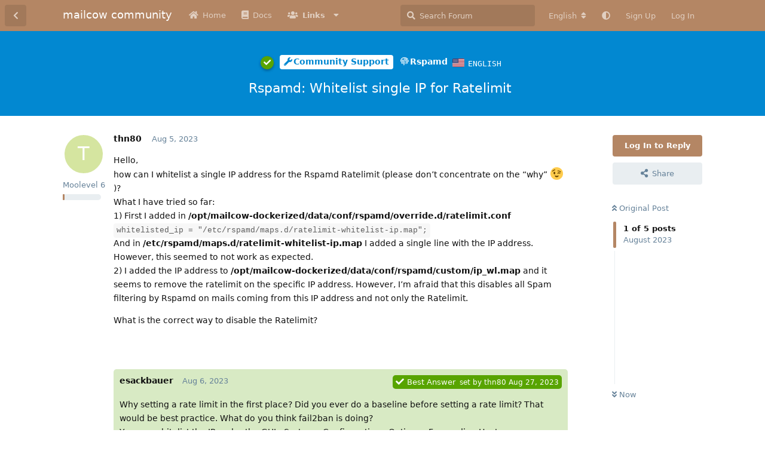

--- FILE ---
content_type: text/html; charset=utf-8
request_url: https://community.mailcow.email/d/2699-rspamd-whitelist-single-ip-for-ratelimit
body_size: 10540
content:
<!doctype html>
<html  dir="ltr"        lang="en" >
    <head>
        <meta charset="utf-8">
        <title>Rspamd: Whitelist single IP for Ratelimit - mailcow community</title>

        <link rel="canonical" href="https://community.mailcow.email/d/2699-rspamd-whitelist-single-ip-for-ratelimit">
<link rel="preload" href="https://community.mailcow.email/assets/forum.js?v=49f1eb9a" as="script">
<link rel="preload" href="https://community.mailcow.email/assets/forum-en.js?v=4dfbae6f" as="script">
<link rel="preload" href="https://community.mailcow.email/assets/fonts/fa-solid-900.woff2" as="font" type="font/woff2" crossorigin="">
<link rel="preload" href="https://community.mailcow.email/assets/fonts/fa-regular-400.woff2" as="font" type="font/woff2" crossorigin="">
<meta name="viewport" content="width=device-width, initial-scale=1, maximum-scale=1, minimum-scale=1">
<meta name="description" content="Hello, how can I whitelist a single IP address for the Rspamd Ratelimit (please don’t concentrate on the “why” 😉)? What I have tried so far: 1) First I added...">
<meta name="theme-color" content="#b48664">
<meta name="application-name" content="mailcow community">
<meta name="robots" content="index, follow">
<meta name="twitter:card" content="summary_large_image">
<meta name="twitter:image" content="https://community.mailcow.email/assets/site-image-mqhhkbq2.png">
<meta name="twitter:title" content="Rspamd: Whitelist single IP for Ratelimit">
<meta name="twitter:description" content="Hello, how can I whitelist a single IP address for the Rspamd Ratelimit (please don’t concentrate on the “why” 😉)? What I have tried so far: 1) First I added...">
<meta name="article:published_time" content="2023-08-05T18:55:33+00:00">
<meta name="article:updated_time" content="2023-08-07T08:18:10+00:00">
<meta name="twitter:url" content="https://community.mailcow.email/d/2699-rspamd-whitelist-single-ip-for-ratelimit">
<meta name="color-scheme" content="light">
<link rel="stylesheet" media="not all and (prefers-color-scheme: dark)" class="nightmode-light" href="https://community.mailcow.email/assets/forum.css?v=b57bdd7c" />
<link rel="stylesheet" media="(prefers-color-scheme: dark)" class="nightmode-dark" href="https://community.mailcow.email/assets/forum-dark.css?v=ce995f2b" />
<link rel="shortcut icon" href="https://community.mailcow.email/assets/favicon-odrdntdp.png">
<meta property="og:site_name" content="mailcow community">
<meta property="og:type" content="article">
<meta property="og:image" content="https://community.mailcow.email/assets/site-image-mqhhkbq2.png">
<meta property="og:title" content="Rspamd: Whitelist single IP for Ratelimit">
<meta property="og:description" content="Hello, how can I whitelist a single IP address for the Rspamd Ratelimit (please don’t concentrate on the “why” 😉)? What I have tried so far: 1) First I added...">
<meta property="og:url" content="https://community.mailcow.email/d/2699-rspamd-whitelist-single-ip-for-ratelimit">
<script type="application/ld+json">[{"@context":"http:\/\/schema.org","@type":"QAPage","publisher":{"@type":"Organization","name":"mailcow community","url":"https:\/\/community.mailcow.email","description":"mailcow community - official community forum!","logo":null},"image":"https:\/\/community.mailcow.email\/assets\/site-image-mqhhkbq2.png","description":"Hello, how can I whitelist a single IP address for the Rspamd Ratelimit (please don\u2019t concentrate on the \u201cwhy\u201d \ud83d\ude09)? What I have tried so far: 1) First I added...","datePublished":"2023-08-05T18:55:33+00:00","dateModified":"2023-08-07T08:18:10+00:00","url":"https:\/\/community.mailcow.email\/d\/2699-rspamd-whitelist-single-ip-for-ratelimit","mainEntity":{"@type":"Question","name":"Rspamd: Whitelist single IP for Ratelimit","text":"Hello,\nhow can I whitelist a single IP address for the Rspamd Ratelimit (please don't concentrate on the \"why\" \ud83d\ude09)?\nWhat I have tried so far:\n1) First I added in **\/opt\/mailcow-dockerized\/data\/conf\/rspamd\/override.d\/ratelimit.conf**\n`whitelisted_ip = \"\/etc\/rspamd\/maps.d\/ratelimit-whitelist-ip.map\";`\nAnd in **\/etc\/rspamd\/maps.d\/ratelimit-whitelist-ip.map** I added a single line with the IP address.\nHowever, this seemed to not work as expected.\n2) I added the IP address to **\/opt\/mailcow-dockerized\/data\/conf\/rspamd\/custom\/ip_wl.map** and it seems to remove the ratelimit on the specific IP address. However, I'm afraid that this disables all Spam filtering by Rspamd on mails coming from this IP address and not only the Ratelimit.\n\nWhat is the correct way to disable the Ratelimit?","dateCreated":"2023-08-05T18:55:33.000000Z","author":{"@type":"Person","name":"thn80","url":"https:\/\/community.mailcow.email\/u\/thn80"},"answerCount":4,"suggestedAnswer":[{"@type":"Answer","text":"Any idea on how to disable the Ratelimit for one single (incoming) IP address?","dateCreated":"2023-08-06T10:06:09+00:00","url":"https:\/\/community.mailcow.email\/d\/2699-rspamd-whitelist-single-ip-for-ratelimit\/2","author":{"@type":"Person","name":"thn80","url":"https:\/\/community.mailcow.email\/u\/thn80"},"upvoteCount":0},{"@type":"Answer","text":"@\"esackbauer\"#p10194 will die only remove the rate limiting? Will all other spam filtering still be active for such mails?","dateCreated":"2023-08-06T16:07:07+00:00","url":"https:\/\/community.mailcow.email\/d\/2699-rspamd-whitelist-single-ip-for-ratelimit\/4","author":{"@type":"Person","name":"thn80","url":"https:\/\/community.mailcow.email\/u\/thn80"},"upvoteCount":0},{"@type":"Answer","text":"Depends on how you configure it. Look at the settings you can do there in the mailcow UI.","dateCreated":"2023-08-07T08:18:10+00:00","url":"https:\/\/community.mailcow.email\/d\/2699-rspamd-whitelist-single-ip-for-ratelimit\/5","author":{"@type":"Person","name":"esackbauer","url":"https:\/\/community.mailcow.email\/u\/esackbauer"},"upvoteCount":0}],"acceptedAnswer":{"@type":"Answer","text":"Why setting a rate limit in the first place? Did you ever do a baseline before setting a rate limit? That would be best practice. What do you think fail2ban is doing?\nYou can whitelist the IP under the GUI - System - Configuration - Options - Forwarding Hosts.\n","dateCreated":"2023-08-06T15:25:24+00:00","url":"https:\/\/community.mailcow.email\/d\/2699-rspamd-whitelist-single-ip-for-ratelimit\/3","author":{"@type":"Person","name":"esackbauer","url":"https:\/\/community.mailcow.email\/u\/esackbauer"},"upvoteCount":0}}},{"@context":"http:\/\/schema.org","@type":"BreadcrumbList","itemListElement":[{"@type":"ListItem","position":1,"item":{"@type":"Thing","@id":"https:\/\/community.mailcow.email\/t\/support","name":"Community Support","url":"https:\/\/community.mailcow.email\/t\/support"}},{"@type":"ListItem","position":2,"item":{"@type":"Thing","@id":"https:\/\/community.mailcow.email\/t\/rspamd","name":"Rspamd","url":"https:\/\/community.mailcow.email\/t\/rspamd"}}],"itemListOrder":"ItemListUnordered","numberOfItems":2},{"@context":"http:\/\/schema.org","@type":"WebSite","url":"https:\/\/community.mailcow.email\/","potentialAction":{"@type":"SearchAction","target":"https:\/\/community.mailcow.email\/?q={search_term_string}","query-input":"required name=search_term_string"}}]</script>

        <script>
            /* fof/nightmode workaround for browsers without (prefers-color-scheme) CSS media query support */
            if (!window.matchMedia('not all and (prefers-color-scheme), (prefers-color-scheme)').matches) {
                document.querySelector('link.nightmode-light').removeAttribute('media');
            }
        </script>
        
<script src="https://challenges.cloudflare.com/turnstile/v0/api.js?render=explicit"></script>
<link rel='manifest' href='/webmanifest'>
<meta name='apple-mobile-web-app-capable' content='yes'>
<meta id='apple-style' name='apple-mobile-web-app-status-bar-style' content='default'>
<meta id='apple-title' name='apple-mobile-web-app-title' content=''>
<link id='apple-icon-48' rel='apple-touch-icon'  href='https://community.mailcow.email/assets/pwa-icon-48x48.png'>
<link id='apple-icon-72' rel='apple-touch-icon' sizes='72x72' href='https://community.mailcow.email/assets/pwa-icon-72x72.png'>
<link id='apple-icon-96' rel='apple-touch-icon' sizes='96x96' href='https://community.mailcow.email/assets/pwa-icon-96x96.png'>
<link id='apple-icon-144' rel='apple-touch-icon' sizes='144x144' href='https://community.mailcow.email/assets/pwa-icon-144x144.png'>
<link id='apple-icon-196' rel='apple-touch-icon' sizes='196x196' href='https://community.mailcow.email/assets/pwa-icon-196x196.png'>
<link id='apple-icon-256' rel='apple-touch-icon' sizes='256x256' href='https://community.mailcow.email/assets/pwa-icon-256x256.png'>
<link id='apple-icon-512' rel='apple-touch-icon' sizes='512x512' href='https://community.mailcow.email/assets/pwa-icon-512x512.png'>
    </head>

    <body>
        <script async defer data-domain="community.mailcow.email" src="https://pulse.kernstock.net/app.js"></script>


<div id="app" class="App">

    <div id="app-navigation" class="App-navigation"></div>

    <div id="drawer" class="App-drawer">

        <header id="header" class="App-header">
            <div id="header-navigation" class="Header-navigation"></div>
            <div class="container">
                <div class="Header-title">
                    <a href="https://community.mailcow.email" id="home-link">
                                                    mailcow community
                                            </a>
                </div>
                <div id="header-primary" class="Header-primary"></div>
                <div id="header-secondary" class="Header-secondary"></div>
            </div>
        </header>

    </div>

    <main class="App-content">
        <div id="content"></div>

        <div id="flarum-loading" style="display: none">
    Loading...
</div>

<noscript>
    <div class="Alert">
        <div class="container">
            This site is best viewed in a modern browser with JavaScript enabled.
        </div>
    </div>
</noscript>

<div id="flarum-loading-error" style="display: none">
    <div class="Alert">
        <div class="container">
            Something went wrong while trying to load the full version of this site. Try hard-refreshing this page to fix the error.
        </div>
    </div>
</div>

<noscript id="flarum-content">
    <div class="container">
    <h1>Rspamd: Whitelist single IP for Ratelimit</h1>

    <div>
                    <article>
                                <div class="PostUser"><h3 class="PostUser-name">thn80</h3></div>
                <div class="Post-body">
                    <p>Hello,<br>
how can I whitelist a single IP address for the Rspamd Ratelimit (please don’t concentrate on the “why” 😉)?<br>
What I have tried so far:<br>
1) First I added in <strong>/opt/mailcow-dockerized/data/conf/rspamd/override.d/ratelimit.conf</strong><br>
<code>whitelisted_ip = "/etc/rspamd/maps.d/ratelimit-whitelist-ip.map";</code><br>
And in <strong>/etc/rspamd/maps.d/ratelimit-whitelist-ip.map</strong> I added a single line with the IP address.<br>
However, this seemed to not work as expected.<br>
2) I added the IP address to <strong>/opt/mailcow-dockerized/data/conf/rspamd/custom/ip_wl.map</strong> and it seems to remove the ratelimit on the specific IP address. However, I’m afraid that this disables all Spam filtering by Rspamd on mails coming from this IP address and not only the Ratelimit.</p>

<p>What is the correct way to disable the Ratelimit?</p>
                </div>
            </article>

            <hr>
                    <article>
                                <div class="PostUser"><h3 class="PostUser-name">thn80</h3></div>
                <div class="Post-body">
                    <p>Any idea on how to disable the Ratelimit for one single (incoming) IP address?</p>
                </div>
            </article>

            <hr>
                    <article>
                                <div class="PostUser"><h3 class="PostUser-name">esackbauer</h3></div>
                <div class="Post-body">
                    <p>Why setting a rate limit in the first place? Did you ever do a baseline before setting a rate limit? That would be best practice. What do you think fail2ban is doing?<br>
You can whitelist the IP under the GUI - System - Configuration - Options - Forwarding Hosts.</p>

                </div>
            </article>

            <hr>
                    <article>
                                <div class="PostUser"><h3 class="PostUser-name">thn80</h3></div>
                <div class="Post-body">
                    <p><a href="https://community.mailcow.email/d/2699-rspamd-whitelist-single-ip-for-ratelimit/3" class="PostMention" data-id="10194" rel="" target="">esackbauer</a> will die only remove the rate limiting? Will all other spam filtering still be active for such mails?</p>
                </div>
            </article>

            <hr>
                    <article>
                                <div class="PostUser"><h3 class="PostUser-name">esackbauer</h3></div>
                <div class="Post-body">
                    <p>Depends on how you configure it. Look at the settings you can do there in the mailcow UI.</p>
                </div>
            </article>

            <hr>
            </div>

    
    </div>

</noscript>


        <div class="App-composer">
            <div class="container">
                <div id="composer"></div>
            </div>
        </div>
    </main>

</div>




        <div id="modal"></div>
        <div id="alerts"></div>

        <script>
            document.getElementById('flarum-loading').style.display = 'block';
            var flarum = {extensions: {}};
        </script>

        <script src="https://community.mailcow.email/assets/forum.js?v=49f1eb9a"></script>
<script src="https://community.mailcow.email/assets/forum-en.js?v=4dfbae6f"></script>

        <script id="flarum-json-payload" type="application/json">{"fof-nightmode.assets.day":"https:\/\/community.mailcow.email\/assets\/forum.css?v=b57bdd7c","fof-nightmode.assets.night":"https:\/\/community.mailcow.email\/assets\/forum-dark.css?v=ce995f2b","resources":[{"type":"forums","id":"1","attributes":{"title":"mailcow community","description":"mailcow community - official community forum!","showLanguageSelector":true,"baseUrl":"https:\/\/community.mailcow.email","basePath":"","baseOrigin":"https:\/\/community.mailcow.email","debug":false,"apiUrl":"https:\/\/community.mailcow.email\/api","welcomeTitle":"Welcome to the mailcow community!","welcomeMessage":"The official community forum around mailcow - driven by users around the world. Help, ask and learn - together! Enjoy your stay!","themePrimaryColor":"#b48664","themeSecondaryColor":"#3d5263","logoUrl":null,"faviconUrl":"https:\/\/community.mailcow.email\/assets\/favicon-odrdntdp.png","headerHtml":"\u003Cscript async defer data-domain=\u0022community.mailcow.email\u0022 src=\u0022https:\/\/pulse.kernstock.net\/app.js\u0022\u003E\u003C\/script\u003E\n","footerHtml":null,"allowSignUp":true,"defaultRoute":"\/all","canViewForum":true,"canStartDiscussion":false,"canSearchUsers":false,"canCreateAccessToken":false,"canModerateAccessTokens":false,"assetsBaseUrl":"https:\/\/community.mailcow.email\/assets","canViewFlags":false,"guidelinesUrl":null,"canBypassTagCounts":false,"minPrimaryTags":"1","maxPrimaryTags":"1","minSecondaryTags":"0","maxSecondaryTags":"3","allowUsernameMentionFormat":true,"canRequestUsername":false,"canRequestNickname":false,"passwordlessSignUp":false,"fof-user-bio.maxLength":200,"fof-user-bio.maxLines":0,"fof-merge-discussions.search_limit":4,"afrux-forum-widgets-core.config":{"instances":[{"id":"afrux-news-widget:news","extension":"afrux-news-widget","key":"news","placement":"top","position":0},{"id":"justoverclock-welcomebox:WelcomeBoxWdg","extension":"justoverclock-welcomebox","key":"WelcomeBoxWdg","placement":"start_top","position":0},{"id":"afrux-forum-stats-widget:forumStats","extension":"afrux-forum-stats-widget","key":"forumStats","placement":"start_bottom","position":0},{"id":"afrux-top-posters-widget:topPosters","extension":"afrux-top-posters-widget","key":"topPosters","placement":"start_bottom","position":1}]},"afrux-forum-widgets-core.preferDataWithInitialLoad":false,"canConfigureSeo":false,"canStartPrivateDiscussion":false,"canStartPrivateDiscussionWithUsers":false,"canAddMoreThanTwoUserRecipients":false,"canStartPrivateDiscussionWithGroups":false,"canStartPrivateDiscussionWithBlockers":false,"byobu.icon-badge":"fas fa-map","byobu.icon-postAction":"far fa-map","ianm-level-ranks.pointsText":"Moolevel","canSeeUserDirectoryLink":false,"userDirectoryDefaultSort":"default","userDirectorySmallCards":false,"userDirectoryDisableGlobalSearchSource":false,"userDirectoryLinkGroupMentions":true,"canGiveBadge":false,"canViewDetailedBadgeUsers":true,"editOwnUserCardBadges":false,"editUserCardBadges":false,"showBadgesOnUserCard":true,"numberOfBadgesOnUserCard":5,"sycho-profile-cover.max_size":"512","cakedayNewMembers":true,"cakedayNewMembersDays":3,"cakedayNewMembersLabel":true,"cakedayBgColor":"","cakedayTextColor":"","richEmbedsLayout":"inline","richEmbedsStyle":"vertical","richEmbedsImageProxy":true,"richEmbedsWithoutOpengraph":true,"richEmbedsYoutubePlayer":false,"richEmbedsYoutubeNoCookie":true,"canUseRichEmbeds":false,"canDisableRichEmbeds":false,"richEmbedsImage":"1","HideGuestBox":true,"justoverclock-welcomebox.UseWidget":false,"imgUrl":null,"justoverclock-guestengagement.xPost":"1","justoverclock-guestengagement.timeOut":"30000","justoverclock-guestengagement.tchange":"Join the community by quickly registering to participate in this discussion. We\u0027d like to see you joining our great moo-community!","justoverclock-guestengagement.BoxTitle":"Have something to say?","justoverclock-guestengagement.hideHomeBox":false,"justoverclock-guestengagement.hidePostBox":true,"ianm-translate.useNativeLocaleNames":false,"ianm-translate.supportedLanguages":["en"],"glowingblue-password-strength.weakColor":"252, 91, 63","glowingblue-password-strength.mediumColor":"249,197,117","glowingblue-password-strength.strongColor":"111, 213, 127","glowingblue-password-strength.enableInputColor":true,"glowingblue-password-strength.enableInputBorderColor":true,"glowingblue-password-strength.enablePasswordToggle":true,"psWeakColor":"rgb(252, 91, 63)","psMediumColor":"rgb(249,197,117)","psStrongColor":"rgb(111, 213, 127)","psEnableInputColor":true,"psEnableInputBorderColor":true,"psEnablePasswordToggle":true,"fof-upload.canUpload":false,"fof-upload.canDownload":false,"fof-upload.composerButtonVisiblity":"both","fof-terms.signup-legal-text":"Please agree terms and conditions below to use this service.","fof-terms.hide-updated-at":true,"fof-terms.date-format":"YYYY-MM-DD","fof-terms.canSeeUserPoliciesState":false,"fof-socialprofile.allow_external_favicons":true,"fof-socialprofile.favicon_provider":"duckduckgo","fof-share-social.plain-copy":true,"fof-share-social.default":"native","fof-share-social.networks":["facebook","twitter","linkedin","reddit","whatsapp","telegram","native"],"fof-prevent-necrobumping.show_discussion_cta":false,"fof-oauth":[{"name":"discord","icon":"fab fa-discord","priority":0},null,{"name":"github","icon":"fab fa-github","priority":0},{"name":"gitlab","icon":"fab fa-gitlab","priority":0},null,null,null],"fof-oauth.only_icons":false,"fof-oauth.popupWidth":580,"fof-oauth.popupHeight":400,"fof-oauth.fullscreenPopup":true,"fofNightMode_autoUnsupportedFallback":1,"fofNightMode.showThemeToggleOnHeaderAlways":true,"fof-nightmode.default_theme":0,"fofNightMode.showThemeToggleInSolid":true,"canSaveDrafts":false,"canScheduleDrafts":false,"drafts.enableScheduledDrafts":true,"fof-discussion-language.composerLocaleDefault":true,"fof-discussion-language.showAnyLangOpt":true,"fof-discussion-language.useLocaleForTagsPageLastDiscussion":false,"fof-best-answer.show_max_lines":0,"showTagsInSearchResults":true,"removeSolutionResultsFromMainSearch":false,"solutionSearchEnabled":true,"canSelectBestAnswerOwnPost":true,"useAlternativeBestAnswerUi":false,"showBestAnswerFilterUi":true,"bestAnswerDiscussionSidebarJumpButton":false,"flectar-turnstile.site_key":"0x4AAAAAAAWhCkKbdoxCsFJ2","turnstile_dark_mode":false,"flectar-turnstile.signup":true,"flectar-turnstile.signin":false,"flectar-turnstile.forgot":true,"sessionLifetimeMins":120,"passwordless.passwordlessLoginByDefault":false,"passwordless.hideSignUpPassword":false,"websocket.key":"5044eee0ae4f81cb0cbcb47196f38d09","websocket.host":"community.mailcow.email","websocket.port":443,"websocket.secure":true,"blomstra-realtime.release-discussion-updates-interval":120,"pwa-icon-48x48Url":"https:\/\/community.mailcow.email\/assets\/pwa-icon-48x48.png","pwa-icon-72x72Url":"https:\/\/community.mailcow.email\/assets\/pwa-icon-72x72.png","pwa-icon-96x96Url":"https:\/\/community.mailcow.email\/assets\/pwa-icon-96x96.png","pwa-icon-144x144Url":"https:\/\/community.mailcow.email\/assets\/pwa-icon-144x144.png","pwa-icon-196x196Url":"https:\/\/community.mailcow.email\/assets\/pwa-icon-196x196.png","pwa-icon-256x256Url":"https:\/\/community.mailcow.email\/assets\/pwa-icon-256x256.png","pwa-icon-512x512Url":"https:\/\/community.mailcow.email\/assets\/pwa-icon-512x512.png","vapidPublicKey":"BGY3msVNVDnXliWk--8SSIts2KbbywAs-0lHCI9Kc3AliO_FuYjxC4p537pSXfCXTEP7HVhfJH2uneYPqtnJhjw","afrux-top-posters-widget.topPosterCounts":{"2109":"52","3044":"34","17326":"27","17681":"26","15735":"19"},"afrux-news-widget.lines":["\u003Cb\u003ETrending Reports\u003C\/b\u003E: \u003Cbr\u003E\n1) The login pages for users, domain admins and admins changed.\u003Cbr\u003E\n2) App Passwords are required when account has 2-Factor-Authentication enabled.\u003Cbr\u003E\n!!! \u003Ca href=\u0022https:\/\/github.com\/mailcow\/mailcow-dockerized\/issues\/6503\u0022 target=\u0022_blank\u0022\u003E\u003Cb\u003EREAD MORE HERE\u003C\/b\u003E\u003C\/a\u003E !!!\n"],"afrux-forum-stats-widget.stats":{"discussionCount":{"label":"Discussions","icon":"far fa-comments","value":5523,"prettyValue":"5.52K"},"userCount":{"label":"Users","icon":"fas fa-users","value":5177,"prettyValue":"5.18K"},"commentPostCount":{"label":"Posts","icon":"far fa-comment-dots","value":27543,"prettyValue":"27.54K"}}},"relationships":{"groups":{"data":[{"type":"groups","id":"2"},{"type":"groups","id":"3"},{"type":"groups","id":"4"},{"type":"groups","id":"7"},{"type":"groups","id":"8"},{"type":"groups","id":"9"}]},"tags":{"data":[{"type":"tags","id":"1"},{"type":"tags","id":"2"},{"type":"tags","id":"9"},{"type":"tags","id":"10"},{"type":"tags","id":"21"},{"type":"tags","id":"34"}]},"fofTermsPolicies":{"data":[{"type":"fof-terms-policies","id":"3"},{"type":"fof-terms-policies","id":"2"}]},"links":{"data":[{"type":"links","id":"1"},{"type":"links","id":"3"},{"type":"links","id":"7"},{"type":"links","id":"2"},{"type":"links","id":"4"},{"type":"links","id":"5"},{"type":"links","id":"8"}]},"discussionLanguages":{"data":[{"type":"discussion-languages","id":"any"},{"type":"discussion-languages","id":"1"},{"type":"discussion-languages","id":"2"}]}}},{"type":"groups","id":"2","attributes":{"nameSingular":"Guest","namePlural":"Guests","color":null,"icon":null,"isHidden":0}},{"type":"groups","id":"3","attributes":{"nameSingular":"Member","namePlural":"Members","color":null,"icon":null,"isHidden":0}},{"type":"groups","id":"4","attributes":{"nameSingular":"Forum Staff","namePlural":"Forum Staff","color":"#b30000","icon":"fas fa-bolt","isHidden":0}},{"type":"groups","id":"7","attributes":{"nameSingular":"Community Hero","namePlural":"Community Heroes","color":"#ae560f","icon":"fas fa-mask","isHidden":0}},{"type":"groups","id":"8","attributes":{"nameSingular":"mailcow team","namePlural":"mailcow team","color":"#0068bd","icon":"fas fa-briefcase","isHidden":0}},{"type":"groups","id":"9","attributes":{"nameSingular":"volunteer","namePlural":"volunteers","color":"#009e03","icon":"fas fa-hands-helping","isHidden":0}},{"type":"tags","id":"1","attributes":{"name":"Meta","description":"Things from the team. The kind of stuff you really want to read! (For sure!)","slug":"meta","color":"#DD2C00","backgroundUrl":null,"backgroundMode":null,"icon":"fas fa-bullhorn","discussionCount":11,"position":0,"defaultSort":null,"isChild":false,"isHidden":false,"lastPostedAt":"2024-12-20T14:43:52+00:00","canStartDiscussion":false,"canAddToDiscussion":false,"subscription":null,"localisedLastDiscussion":{"":{"id":1,"at":1663168422,"user_id":1,"title":"Welcome To The Mailcow Community Forum!"},"2":{"id":4363,"at":1734705832,"user_id":1496,"title":"\ud83d\udc2e Tsch\u00fcss 2024: Ein Dank an die mailcow Community \u2764\ufe0f"},"1":{"id":2355,"at":1682602853,"user_id":1,"title":"Attention: Login via Twitter has been disabled!"}},"subscriptionLanguage":null,"isQnA":false,"reminders":false}},{"type":"tags","id":"2","attributes":{"name":"Community Support","description":"Something broken and you need help? That\u0027s the right tag for that! Keep in mind: This is community-driven. No commercial support.","slug":"support","color":"#0288D1","backgroundUrl":null,"backgroundMode":null,"icon":"fas fa-wrench","discussionCount":8239,"position":1,"defaultSort":null,"isChild":false,"isHidden":false,"lastPostedAt":"2026-01-15T13:15:25+00:00","canStartDiscussion":false,"canAddToDiscussion":false,"subscription":null,"localisedLastDiscussion":{"1":{"id":5726,"at":1768482925,"user_id":17713,"title":"UNBOUND_MAILCOW Healthcheck probl\u00e8me"},"":{"id":37,"at":1739951746,"user_id":16633,"title":"rspamd cron"},"2":{"id":5730,"at":1768473591,"user_id":17326,"title":"Frage an gewerbliche Mailcow Nutzer"}},"subscriptionLanguage":null,"isQnA":true,"reminders":true}},{"type":"tags","id":"9","attributes":{"name":"Off-topic","description":"Is there a non-mailcow-related stuff you want to have a chat about? You should go for this one.","slug":"off-topic","color":"#20bca2","backgroundUrl":null,"backgroundMode":null,"icon":"fas fa-quote-right","discussionCount":49,"position":5,"defaultSort":null,"isChild":false,"isHidden":false,"lastPostedAt":"2026-01-15T08:53:20+00:00","canStartDiscussion":false,"canAddToDiscussion":false,"subscription":null,"localisedLastDiscussion":{"1":{"id":4652,"at":1768467200,"user_id":1509,"title":"VPS Provider Suggestions?"},"2":{"id":1637,"at":1764537304,"user_id":17638,"title":"Sogo Connector"}},"subscriptionLanguage":null,"isQnA":false,"reminders":false}},{"type":"tags","id":"10","attributes":{"name":"Feedback","description":"Want to raise a discussion or provide about mailcow-related stuff? Go for this one.","slug":"feedback","color":"#4CAF50","backgroundUrl":null,"backgroundMode":null,"icon":"fas fa-comment-dots","discussionCount":246,"position":2,"defaultSort":null,"isChild":false,"isHidden":false,"lastPostedAt":"2026-01-12T20:43:29+00:00","canStartDiscussion":false,"canAddToDiscussion":false,"subscription":null,"localisedLastDiscussion":{"1":{"id":5692,"at":1766084102,"user_id":17697,"title":"Sender-dependent transport for PMG cluster"},"2":{"id":5739,"at":1768250609,"user_id":2109,"title":"Optimierung App-Kennw\u00f6rter"}},"subscriptionLanguage":null,"isQnA":false,"reminders":false}},{"type":"tags","id":"21","attributes":{"name":"Resources","description":"Found or made something helpful you want to share with others? This is the right choice!","slug":"resources","color":"#9C27B0","backgroundUrl":null,"backgroundMode":null,"icon":"fas fa-project-diagram","discussionCount":81,"position":4,"defaultSort":null,"isChild":false,"isHidden":false,"lastPostedAt":"2026-01-10T16:27:25+00:00","canStartDiscussion":false,"canAddToDiscussion":false,"subscription":null,"localisedLastDiscussion":{"1":{"id":5704,"at":1768062445,"user_id":17681,"title":"Mailcow logs viewer: A faster, cool way to monitor your emails"},"2":{"id":4706,"at":1742825170,"user_id":1866,"title":"Trendmicro Reputation Service"}},"subscriptionLanguage":null,"isQnA":false,"reminders":false}},{"type":"tags","id":"34","attributes":{"name":"Solved","description":"Issue solved!","slug":"solved","color":"#1B5E20","backgroundUrl":null,"backgroundMode":null,"icon":"fas fa-check","discussionCount":11,"position":null,"defaultSort":null,"isChild":false,"isHidden":false,"lastPostedAt":"2026-01-14T09:51:16+00:00","canStartDiscussion":false,"canAddToDiscussion":false,"subscription":null,"localisedLastDiscussion":{"1":{"id":4040,"at":1768466088,"user_id":2109,"title":"Delete SPAM instead of redirecting to Junk Mail"},"2":{"id":5601,"at":1768224970,"user_id":17597,"title":"Gmail App ger\u00e4t bei Active Sync Konten in eine Dauerschleife"}},"subscriptionLanguage":null,"isQnA":false,"reminders":false}},{"type":"fof-terms-policies","id":"3","attributes":{"sort":0,"name":"Community Rules","url":"https:\/\/community.mailcow.email\/p\/1-community-rules","update_message":null,"terms_updated_at":null,"optional":0,"additional_info":null}},{"type":"fof-terms-policies","id":"2","attributes":{"sort":2,"name":"Privacy Policy","url":"https:\/\/community.mailcow.email\/p\/2-privacy-policy","update_message":null,"terms_updated_at":null,"optional":0,"additional_info":null}},{"type":"links","id":"1","attributes":{"id":1,"title":"Docs","icon":"fa fa-book","url":"https:\/\/mailcow.github.io\/mailcow-dockerized-docs\/","position":1,"isInternal":false,"isNewtab":true,"useRelMe":false,"isChild":false}},{"type":"links","id":"3","attributes":{"id":3,"title":"Home","icon":"fa fa-home","url":"https:\/\/community.mailcow.email\/","position":0,"isInternal":true,"isNewtab":false,"useRelMe":false,"isChild":false}},{"type":"links","id":"7","attributes":{"id":7,"title":"Links","icon":"fa fa-users","url":"https:\/\/community.mailcow.email","position":2,"isInternal":true,"isNewtab":false,"useRelMe":false,"isChild":false}},{"type":"links","id":"2","attributes":{"id":2,"title":"GitHub","icon":"fab fa-github","url":"https:\/\/github.com\/mailcow\/mailcow-dockerized\/","position":1,"isInternal":false,"isNewtab":true,"useRelMe":false,"isChild":true},"relationships":{"parent":{"data":{"type":"links","id":"7"}}}},{"type":"links","id":"4","attributes":{"id":4,"title":"Telegram","icon":"fab fa-telegram","url":"https:\/\/t.me\/mailcow","position":2,"isInternal":false,"isNewtab":true,"useRelMe":false,"isChild":true},"relationships":{"parent":{"data":{"type":"links","id":"7"}}}},{"type":"links","id":"5","attributes":{"id":5,"title":"Community Rules","icon":"fas fa-exclamation-triangle","url":"https:\/\/community.mailcow.email\/p\/1-community-rules","position":4,"isInternal":true,"isNewtab":false,"useRelMe":false,"isChild":true},"relationships":{"parent":{"data":{"type":"links","id":"7"}}}},{"type":"links","id":"8","attributes":{"id":8,"title":"Blog","icon":"fas fa-newspaper","url":"https:\/\/mailcow.email\/","position":0,"isInternal":false,"isNewtab":true,"useRelMe":false,"isChild":true},"relationships":{"parent":{"data":{"type":"links","id":"7"}}}},{"type":"discussion-languages","id":"any","attributes":{"code":"any","country":null,"name":"Any Language","emoji":null}},{"type":"discussion-languages","id":"1","attributes":{"code":"en","country":"US","name":"English","emoji":"\ud83c\uddfa\ud83c\uddf8"}},{"type":"discussion-languages","id":"2","attributes":{"code":"de","country":"DE","name":"German","emoji":"\ud83c\udde9\ud83c\uddea"}}],"session":{"userId":0,"csrfToken":"k1mVdPkbXQcfqJCGMbh6ckNql5l9TiDka6IQSkkH"},"locales":{"en":"English","de":"Deutsch"},"locale":"en","fof-follow-tags.following_page_default":null,"fof-socialprofile.test":null,"fof-prevent-necrobumping.message.title":"This discussion is more than [time].","fof-prevent-necrobumping.message.description":"It is very likely that it does not need any further discussion and thus bumping it serves no purpose.","fof-prevent-necrobumping.message.agreement":"Click here if you are aware that this discussion is rather old but would still like to reply.","blomstra-realtime.typing-indicator":true,"blomstra-realtime.release-discussion-updates":true,"apiDocument":{"data":{"type":"discussions","id":"2699","attributes":{"title":"Rspamd: Whitelist single IP for Ratelimit","slug":"2699-rspamd-whitelist-single-ip-for-ratelimit","commentCount":5,"participantCount":2,"createdAt":"2023-08-05T18:55:33+00:00","lastPostedAt":"2023-08-07T08:18:10+00:00","lastPostNumber":5,"canReply":false,"canRename":false,"canDelete":false,"canHide":false,"isApproved":true,"hasBestAnswer":10194,"bestAnswerSetAt":"2023-08-27T12:30:28+00:00","canTag":false,"subscription":null,"canSplit":false,"canMerge":false,"isSticky":false,"canSticky":false,"isLocked":false,"canLock":false,"canEditRecipients":false,"canEditUserRecipients":false,"canEditGroupRecipients":false,"isPrivateDiscussion":false,"canTranslate":false,"detectedLang":"en","shareUrl":"https:\/\/community.mailcow.email\/d\/2699","fof-prevent-necrobumping":14,"views":1954,"canChangeLanguage":false,"canSelectBestAnswer":false,"isPopular":0,"canViewWhoTypes":true,"showToAll":false,"canShowToAll":false},"relationships":{"user":{"data":{"type":"users","id":"5525"}},"posts":{"data":[{"type":"posts","id":"10157"},{"type":"posts","id":"10164"},{"type":"posts","id":"10194"},{"type":"posts","id":"10197"},{"type":"posts","id":"10202"}]},"tags":{"data":[{"type":"tags","id":"2"},{"type":"tags","id":"17"}]},"seoMeta":{"data":{"type":"seoMeta","id":"624"}},"recipientUsers":{"data":[]},"recipientGroups":{"data":[]},"language":{"data":{"type":"discussion-languages","id":"1"}},"bestAnswerPost":{"data":{"type":"posts","id":"10194"}},"bestAnswerUser":{"data":{"type":"users","id":"5525"}}}},"included":[{"type":"users","id":"5525","attributes":{"username":"thn80","displayName":"thn80","avatarUrl":null,"slug":"thn80","canNearataCakedayViewPage":false,"joinTime":"2023-07-27T19:02:37+00:00","discussionCount":12,"commentCount":32,"canEdit":false,"canEditCredentials":false,"canEditGroups":false,"canDelete":false,"lastSeenAt":"2024-09-14T16:51:02+00:00","canSuspend":false,"usernameHistory":null,"bio":"","canViewBio":true,"canEditBio":false,"blocksPd":false,"cover":null,"cover_thumbnail":null,"canSetProfileCover":false,"suspended":false,"fof-upload-uploadCountCurrent":null,"fof-upload-uploadCountAll":null,"canViewSocialProfile":true,"socialButtons":null,"canEditSocialProfile":false,"hasPwnedPassword":false,"bestAnswerCount":0,"canSpamblock":false,"canViewWarnings":false,"canManageWarnings":false,"canDeleteWarnings":false,"visibleWarningCount":0},"relationships":{"groups":{"data":[]},"userBadges":{"data":[{"type":"userBadges","id":"2771"},{"type":"userBadges","id":"3486"}]}}},{"type":"users","id":"2109","attributes":{"username":"esackbauer","displayName":"esackbauer","avatarUrl":"https:\/\/community.mailcow.email\/assets\/avatars\/khF6GM0vz6BjA8jd.png","slug":"esackbauer","joinTime":"2023-02-28T16:25:52+00:00","discussionCount":3,"commentCount":3188,"canEdit":false,"canEditCredentials":false,"canEditGroups":false,"canDelete":false,"lastSeenAt":"2026-01-15T14:02:05+00:00","canNearataCakedayViewPage":false,"canSuspend":false,"usernameHistory":null,"bio":"Came from 20 years running MS Exchange , so far mailcow is a pleasure to work with.","canViewBio":true,"canEditBio":false,"blocksPd":false,"cover":null,"cover_thumbnail":null,"canSetProfileCover":false,"suspended":false,"fof-upload-uploadCountCurrent":null,"fof-upload-uploadCountAll":null,"canViewSocialProfile":true,"socialButtons":null,"canEditSocialProfile":false,"hasPwnedPassword":false,"bestAnswerCount":209,"canSpamblock":false,"canViewWarnings":false,"canManageWarnings":false,"canDeleteWarnings":false,"visibleWarningCount":0},"relationships":{"groups":{"data":[{"type":"groups","id":"7"}]},"userBadges":{"data":[{"type":"userBadges","id":"2494"},{"type":"userBadges","id":"2495"},{"type":"userBadges","id":"2562"},{"type":"userBadges","id":"2676"},{"type":"userBadges","id":"2684"},{"type":"userBadges","id":"2722"},{"type":"userBadges","id":"2733"},{"type":"userBadges","id":"2905"},{"type":"userBadges","id":"2986"},{"type":"userBadges","id":"3381"}]}}},{"type":"posts","id":"10157","attributes":{"number":1,"createdAt":"2023-08-05T18:55:33+00:00","contentType":"comment","contentHtml":"\u003Cp\u003EHello,\u003Cbr\u003E\nhow can I whitelist a single IP address for the Rspamd Ratelimit (please don\u2019t concentrate on the \u201cwhy\u201d \ud83d\ude09)?\u003Cbr\u003E\nWhat I have tried so far:\u003Cbr\u003E\n1) First I added in \u003Cstrong\u003E\/opt\/mailcow-dockerized\/data\/conf\/rspamd\/override.d\/ratelimit.conf\u003C\/strong\u003E\u003Cbr\u003E\n\u003Ccode\u003Ewhitelisted_ip = \u0022\/etc\/rspamd\/maps.d\/ratelimit-whitelist-ip.map\u0022;\u003C\/code\u003E\u003Cbr\u003E\nAnd in \u003Cstrong\u003E\/etc\/rspamd\/maps.d\/ratelimit-whitelist-ip.map\u003C\/strong\u003E I added a single line with the IP address.\u003Cbr\u003E\nHowever, this seemed to not work as expected.\u003Cbr\u003E\n2) I added the IP address to \u003Cstrong\u003E\/opt\/mailcow-dockerized\/data\/conf\/rspamd\/custom\/ip_wl.map\u003C\/strong\u003E and it seems to remove the ratelimit on the specific IP address. However, I\u2019m afraid that this disables all Spam filtering by Rspamd on mails coming from this IP address and not only the Ratelimit.\u003C\/p\u003E\n\n\u003Cp\u003EWhat is the correct way to disable the Ratelimit?\u003C\/p\u003E","renderFailed":false,"canEdit":false,"canDelete":false,"canHide":false,"mentionedByCount":0,"detectedLang":"en","canFlag":false,"isApproved":true,"canApprove":false,"canLike":false,"likesCount":0},"relationships":{"discussion":{"data":{"type":"discussions","id":"2699"}},"user":{"data":{"type":"users","id":"5525"}},"mentionedBy":{"data":[]},"likes":{"data":[]},"kilowhatLinkRichEmbeds":{"data":[]},"kilowhatRichEmbeds":{"data":[]}}},{"type":"posts","id":"10164","attributes":{"number":2,"createdAt":"2023-08-06T10:06:09+00:00","contentType":"comment","contentHtml":"\u003Cp\u003EAny idea on how to disable the Ratelimit for one single (incoming) IP address?\u003C\/p\u003E","renderFailed":false,"canEdit":false,"canDelete":false,"canHide":false,"mentionedByCount":0,"detectedLang":"en","canFlag":false,"isApproved":true,"canApprove":false,"canLike":false,"likesCount":0},"relationships":{"discussion":{"data":{"type":"discussions","id":"2699"}},"user":{"data":{"type":"users","id":"5525"}},"mentionedBy":{"data":[]},"likes":{"data":[]},"kilowhatLinkRichEmbeds":{"data":[]},"kilowhatRichEmbeds":{"data":[]}}},{"type":"posts","id":"10194","attributes":{"number":3,"createdAt":"2023-08-06T15:25:24+00:00","contentType":"comment","contentHtml":"\u003Cp\u003EWhy setting a rate limit in the first place? Did you ever do a baseline before setting a rate limit? That would be best practice. What do you think fail2ban is doing?\u003Cbr\u003E\nYou can whitelist the IP under the GUI - System - Configuration - Options - Forwarding Hosts.\u003C\/p\u003E\n","renderFailed":false,"editedAt":"2023-08-06T15:34:49+00:00","canEdit":false,"canDelete":false,"canHide":false,"mentionedByCount":0,"detectedLang":"en","canFlag":false,"isApproved":true,"canApprove":false,"canLike":false,"likesCount":0},"relationships":{"discussion":{"data":{"type":"discussions","id":"2699"}},"user":{"data":{"type":"users","id":"2109"}},"editedUser":{"data":{"type":"users","id":"2109"}},"mentionedBy":{"data":[{"type":"posts","id":"10197"}]},"likes":{"data":[]},"kilowhatLinkRichEmbeds":{"data":[]},"kilowhatRichEmbeds":{"data":[]}}},{"type":"posts","id":"10197","attributes":{"number":4,"createdAt":"2023-08-06T16:07:07+00:00","contentType":"comment","contentHtml":"\u003Cp\u003E\u003Ca href=\u0022https:\/\/community.mailcow.email\/d\/2699-rspamd-whitelist-single-ip-for-ratelimit\/3\u0022 class=\u0022PostMention\u0022 data-id=\u002210194\u0022 rel=\u0022\u0022 target=\u0022\u0022\u003Eesackbauer\u003C\/a\u003E will die only remove the rate limiting? Will all other spam filtering still be active for such mails?\u003C\/p\u003E","renderFailed":false,"mentionedByCount":0,"detectedLang":"en","canEdit":false,"canDelete":false,"canHide":false,"canFlag":false,"isApproved":true,"canApprove":false,"canLike":false,"likesCount":0},"relationships":{"user":{"data":{"type":"users","id":"5525"}},"discussion":{"data":{"type":"discussions","id":"2699"}},"mentionedBy":{"data":[]},"likes":{"data":[]},"kilowhatLinkRichEmbeds":{"data":[]},"kilowhatRichEmbeds":{"data":[]}}},{"type":"posts","id":"10202","attributes":{"number":5,"createdAt":"2023-08-07T08:18:10+00:00","contentType":"comment","contentHtml":"\u003Cp\u003EDepends on how you configure it. Look at the settings you can do there in the mailcow UI.\u003C\/p\u003E","renderFailed":false,"canEdit":false,"canDelete":false,"canHide":false,"mentionedByCount":0,"detectedLang":"en","canFlag":false,"isApproved":true,"canApprove":false,"canLike":false,"likesCount":0},"relationships":{"discussion":{"data":{"type":"discussions","id":"2699"}},"user":{"data":{"type":"users","id":"2109"}},"mentionedBy":{"data":[]},"likes":{"data":[]},"kilowhatLinkRichEmbeds":{"data":[]},"kilowhatRichEmbeds":{"data":[]}}},{"type":"userBadges","id":"2771","attributes":{"description":null,"isPrimary":0,"assignedAt":"2023-07-27T19:22:39+00:00","inUserCard":false},"relationships":{"badge":{"data":{"type":"badges","id":"2"}}}},{"type":"userBadges","id":"3486","attributes":{"description":null,"isPrimary":0,"assignedAt":"2024-05-08T20:11:43+00:00","inUserCard":false},"relationships":{"badge":{"data":{"type":"badges","id":"7"}}}},{"type":"userBadges","id":"2494","attributes":{"description":null,"isPrimary":0,"assignedAt":"2023-02-28T16:32:12+00:00","inUserCard":false},"relationships":{"badge":{"data":{"type":"badges","id":"2"}}}},{"type":"userBadges","id":"2495","attributes":{"description":null,"isPrimary":0,"assignedAt":"2023-02-28T17:07:35+00:00","inUserCard":false},"relationships":{"badge":{"data":{"type":"badges","id":"9"}}}},{"type":"userBadges","id":"2562","attributes":{"description":null,"isPrimary":0,"assignedAt":"2023-04-10T16:11:08+00:00","inUserCard":false},"relationships":{"badge":{"data":{"type":"badges","id":"7"}}}},{"type":"userBadges","id":"2676","attributes":{"description":null,"isPrimary":0,"assignedAt":"2023-05-25T17:07:06+00:00","inUserCard":false},"relationships":{"badge":{"data":{"type":"badges","id":"5"}}}},{"type":"userBadges","id":"2684","attributes":{"description":null,"isPrimary":0,"assignedAt":"2023-05-29T10:13:13+00:00","inUserCard":false},"relationships":{"badge":{"data":{"type":"badges","id":"3"}}}},{"type":"userBadges","id":"2722","attributes":{"description":null,"isPrimary":0,"assignedAt":"2023-06-23T17:53:23+00:00","inUserCard":false},"relationships":{"badge":{"data":{"type":"badges","id":"4"}}}},{"type":"userBadges","id":"2733","attributes":{"description":null,"isPrimary":0,"assignedAt":"2023-06-30T12:14:28+00:00","inUserCard":false},"relationships":{"badge":{"data":{"type":"badges","id":"10"}}}},{"type":"userBadges","id":"2905","attributes":{"description":null,"isPrimary":0,"assignedAt":"2023-10-11T18:06:04+00:00","inUserCard":false},"relationships":{"badge":{"data":{"type":"badges","id":"8"}}}},{"type":"userBadges","id":"2986","attributes":{"description":null,"isPrimary":0,"assignedAt":"2023-11-11T16:47:20+00:00","inUserCard":false},"relationships":{"badge":{"data":{"type":"badges","id":"6"}}}},{"type":"userBadges","id":"3381","attributes":{"description":null,"isPrimary":0,"assignedAt":"2024-04-07T00:27:32+00:00","inUserCard":false},"relationships":{"badge":{"data":{"type":"badges","id":"15"}}}},{"type":"badges","id":"2","attributes":{"name":"Post posted... wait what?","icon":"fas fa-pen","order":0,"image":null,"description":"You created your first post. This means you found the \u0022Start discussion\u0022 or \u0022Reply\u0022 button - great! Let\u0027s keep it going! :)","earnedAmount":3591,"isVisible":1,"backgroundColor":null,"iconColor":null,"labelColor":null,"createdAt":"2021-06-26T00:18:50+00:00"}},{"type":"badges","id":"7","attributes":{"name":"You like it!","icon":"fa fa-check","order":0,"image":null,"description":"You liked at least 5 posts. Great feedback!","earnedAmount":66,"isVisible":1,"backgroundColor":null,"iconColor":null,"labelColor":null,"createdAt":"2021-06-26T01:01:37+00:00"}},{"type":"badges","id":"9","attributes":{"name":"You got the answer!","icon":"fa fa-check-circle","order":0,"image":null,"description":"At least one post was marked as \u0022Best Answer\u0022. Great contribution!","earnedAmount":460,"isVisible":1,"backgroundColor":null,"iconColor":null,"labelColor":null,"createdAt":"2021-06-26T01:06:54+00:00"}},{"type":"badges","id":"5","attributes":{"name":"You got likes!","icon":"fas fa-thumbs-up","order":0,"image":null,"description":"You got at least 5 likes. We like that too.","earnedAmount":54,"isVisible":1,"backgroundColor":null,"iconColor":null,"labelColor":null,"createdAt":"2021-06-26T00:58:28+00:00"}},{"type":"badges","id":"3","attributes":{"name":"I have something to say.","icon":"fas fa-comments","order":1,"image":null,"description":"You have created 50 posts so far - incredible! Thanks for your contribution!","earnedAmount":36,"isVisible":1,"backgroundColor":null,"iconColor":null,"labelColor":null,"createdAt":"2021-06-26T00:23:30+00:00"}},{"type":"badges","id":"4","attributes":{"name":"Full-Time-Poster","icon":"fas fa-rocket","order":2,"image":null,"description":"Unbelievable! You go off like a rocket! 100 posts and counting!","earnedAmount":19,"isVisible":1,"backgroundColor":null,"iconColor":null,"labelColor":null,"createdAt":"2021-06-26T00:24:53+00:00"}},{"type":"badges","id":"10","attributes":{"name":"Knows everything.","icon":"fas fa-graduation-cap","order":1,"image":null,"description":"Oh, we have a smart guy here! Your posts were marked as \u0022Best Answers\u0022 more than 25 times! Incredible!","earnedAmount":8,"isVisible":1,"backgroundColor":null,"iconColor":null,"labelColor":null,"createdAt":"2021-06-26T01:13:53+00:00"}},{"type":"badges","id":"8","attributes":{"name":"Good Lover.","icon":"fas fa-sticky-note","order":1,"image":null,"description":"You liked more than 50 posts. (You like the like button, don\u0027t you?)","earnedAmount":6,"isVisible":1,"backgroundColor":null,"iconColor":null,"labelColor":null,"createdAt":"2021-06-26T01:04:06+00:00"}},{"type":"badges","id":"6","attributes":{"name":"Pure love!","icon":"fas fa-heart","order":1,"image":null,"description":"Your posts seems to be pure love! You got at least 50 likes on your posts! Wow!","earnedAmount":10,"isVisible":1,"backgroundColor":null,"iconColor":null,"labelColor":null,"createdAt":"2021-06-26T00:59:38+00:00"}},{"type":"badges","id":"15","attributes":{"name":"Community Award 2023","icon":"fas fa-trophy","order":2,"image":null,"description":"A special badge for those who shined through their awesome contribution in this community forum in 2023. As a token of appreciation. THANK YOU!","earnedAmount":4,"isVisible":1,"backgroundColor":null,"iconColor":null,"labelColor":null,"createdAt":"2024-04-07T00:25:33+00:00"}},{"type":"groups","id":"7","attributes":{"nameSingular":"Community Hero","namePlural":"Community Heroes","color":"#ae560f","icon":"fas fa-mask","isHidden":0}},{"type":"tags","id":"2","attributes":{"name":"Community Support","description":"Something broken and you need help? That\u0027s the right tag for that! Keep in mind: This is community-driven. No commercial support.","slug":"support","color":"#0288D1","backgroundUrl":null,"backgroundMode":null,"icon":"fas fa-wrench","discussionCount":8239,"position":1,"defaultSort":null,"isChild":false,"isHidden":false,"lastPostedAt":"2026-01-15T13:15:25+00:00","canStartDiscussion":false,"canAddToDiscussion":false,"subscription":null,"localisedLastDiscussion":{"1":{"id":5726,"at":1768482925,"user_id":17713,"title":"UNBOUND_MAILCOW Healthcheck probl\u00e8me"},"":{"id":37,"at":1739951746,"user_id":16633,"title":"rspamd cron"},"2":{"id":5730,"at":1768473591,"user_id":17326,"title":"Frage an gewerbliche Mailcow Nutzer"}},"subscriptionLanguage":null,"isQnA":true,"reminders":true}},{"type":"tags","id":"17","attributes":{"name":"Rspamd","description":"Rspamd? (Spam filter) Got you covered with a tag.","slug":"rspamd","color":"","backgroundUrl":null,"backgroundMode":null,"icon":"fas fa-fingerprint","discussionCount":490,"position":7,"defaultSort":null,"isChild":true,"isHidden":false,"lastPostedAt":"2026-01-07T11:40:01+00:00","canStartDiscussion":false,"canAddToDiscussion":false,"subscription":null,"localisedLastDiscussion":{"1":{"id":5721,"at":1767786001,"user_id":303,"title":"Rspamd rejecting mail from outlook.com, fetched by fetchmail."},"2":{"id":5571,"at":1762963960,"user_id":17326,"title":"Prefilter Anlagen nach Dateiformat abweisen ohne Funktion"},"":{"id":37,"at":1739951746,"user_id":16633,"title":"rspamd cron"}},"subscriptionLanguage":null,"isQnA":true,"reminders":true},"relationships":{"parent":{"data":{"type":"tags","id":"2"}}}},{"type":"seoMeta","id":"624","attributes":{"objectType":"discussions","objectId":2699,"autoUpdateData":true,"title":"Rspamd: Whitelist single IP for Ratelimit","description":"Hello, how can I whitelist a single IP address for the Rspamd Ratelimit (please don\u2019t concentrate on the \u201cwhy\u201d \ud83d\ude09)? What I have tried so far: 1) First I added...","keywords":null,"robotsNoindex":false,"robotsNofollow":false,"robotsNoarchive":false,"robotsNoimageindex":false,"robotsNosnippet":false,"twitterTitle":null,"twitterDescription":null,"twitterImage":null,"twitterImageSource":"auto","openGraphTitle":null,"openGraphDescription":null,"openGraphImage":null,"openGraphImageSource":"auto","estimatedReadingTime":39,"createdAt":"2023-08-05T18:55:33+00:00","updatedAt":"2023-08-07T08:18:10+00:00"}},{"type":"discussion-languages","id":"1","attributes":{"code":"en","country":"US","name":"English","emoji":"\ud83c\uddfa\ud83c\uddf8"}}]}}</script>

        <script>
            const data = JSON.parse(document.getElementById('flarum-json-payload').textContent);
            document.getElementById('flarum-loading').style.display = 'none';

            try {
                flarum.core.app.load(data);
                flarum.core.app.bootExtensions(flarum.extensions);
                flarum.core.app.boot();
            } catch (e) {
                var error = document.getElementById('flarum-loading-error');
                error.innerHTML += document.getElementById('flarum-content').textContent;
                error.style.display = 'block';
                throw e;
            }
        </script>

        
    </body>
</html>


--- FILE ---
content_type: application/javascript
request_url: https://community.mailcow.email/assets/forum-en.js?v=4dfbae6f
body_size: 18520
content:
flarum.core.app.translator.addTranslations({"core.forum.change_email.incorrect_password_message":"The password you entered is incorrect.","core.forum.change_password.send_button":"Send Password Reset Email","core.forum.change_password.text":"Click the button below and check your email for a link to change your password.","core.forum.composer.close_tooltip":"Close","core.forum.composer.exit_full_screen_tooltip":"Exit Full Screen","core.forum.composer.full_screen_tooltip":"Full Screen","core.forum.composer.minimize_tooltip":"Minimize","core.forum.composer.preview_tooltip":"Preview","core.forum.composer_discussion.body_placeholder":"Write a Post...","core.forum.composer_discussion.discard_confirmation":"You have not posted your discussion. Do you wish to discard it?","core.forum.composer_discussion.submit_button":"Post Discussion","core.forum.composer_discussion.title_placeholder":"Discussion Title","core.forum.composer_edit.discard_confirmation":"You have not saved your changes. Do you wish to discard them?","core.forum.composer_edit.edited_message":"Your edit was made.","core.forum.composer_edit.post_link":"Post #{number} in {discussion}","core.forum.composer_reply.discard_confirmation":"You have not posted your reply. Do you wish to discard it?","core.forum.composer_reply.posted_message":"Your reply was posted.","core.forum.composer_reply.submit_button":"Post Reply","core.forum.discussion_controls.cannot_reply_button":"Can't Reply","core.forum.discussion_controls.cannot_reply_text":"You don't have permission to reply to this discussion.","core.forum.discussion_controls.delete_confirmation":"Are you sure you want to delete this discussion?","core.forum.discussion_controls.log_in_to_reply_button":"Log In to Reply","core.forum.discussion_controls.toggle_dropdown_accessible_label":"Toggle discussion actions dropdown menu","core.forum.discussion_list.empty_text":"It looks as though there are no discussions here.","core.forum.discussion_list.replied_text":"{username} replied {ago}","core.forum.discussion_list.started_text":"{username} started {ago}","core.forum.discussion_list.total_replies_a11y_label":"{count, plural, one {# reply} other {# replies}}","core.forum.discussion_list.unread_replies_a11y_label":"{count, plural, one {# unread reply} other {# unread replies}}. Mark unread {count, plural, one {reply} other {replies}} as read.","core.forum.forgot_password.email_sent_message":"If the email you entered is registered with this site, we'll send you an email containing a link to reset your password. Check your spam folder if you don't receive it within the next minute or two.","core.forum.forgot_password.not_found_message":"There is no user registered with that email address.","core.forum.forgot_password.submit_button":"Recover Password","core.forum.forgot_password.text":"Enter your email address and we will send you a link to reset your password.","core.forum.forgot_password.title":"Forgot Password","core.forum.header.admin_button":"Administration","core.forum.header.back_to_index_tooltip":"Back to Discussion List","core.forum.header.locale_dropdown_accessible_label":"Change forum locale","core.forum.header.profile_button":"Profile","core.forum.header.search_clear_button_accessible_label":"Clear search query","core.forum.header.search_placeholder":"Search Forum","core.forum.header.search_role_label":"Search Forum","core.forum.header.session_dropdown_accessible_label":"Toggle session options dropdown menu","core.forum.index.cannot_start_discussion_button":"Can't Start Discussion","core.forum.index.mark_all_as_read_confirmation":"Are you sure you want to mark all discussions as read?","core.forum.index.refresh_tooltip":"Refresh","core.forum.index.toggle_sidenav_dropdown_accessible_label":"Toggle navigation dropdown menu","core.forum.index_sort.latest_button":"Latest","core.forum.index_sort.newest_button":"Newest","core.forum.index_sort.oldest_button":"Oldest","core.forum.index_sort.relevance_button":"Relevance","core.forum.index_sort.toggle_dropdown_accessible_label":"Change discussion list sorting","core.forum.index_sort.top_button":"Top","core.forum.log_in.forgot_password_link":"Forgot password?","core.forum.log_in.invalid_login_message":"Your login details were incorrect.","core.forum.log_in.remember_me_label":"Remember Me","core.forum.log_in.sign_up_text":"Don't have an account? <a>Sign Up<\/a>","core.forum.log_in.username_or_email_placeholder":"Username or Email","core.forum.notifications.delete_all_confirm":"Are you sure you want to delete all notifications? This action is not reversable","core.forum.notifications.delete_all_tooltip":"Delete all notifications","core.forum.notifications.discussion_renamed_text":"{username} changed the title","core.forum.notifications.empty_text":"No Notifications","core.forum.notifications.mark_as_read_tooltip":"Mark as Read","core.forum.notifications.toggle_dropdown_accessible_label":"View notifications","core.forum.post.edited_text":"Edited","core.forum.post.edited_tooltip":"{username} edited {ago}","core.forum.post.number_tooltip":"Post #{number}","core.forum.post_controls.delete_confirmation":"Are you sure you want to delete this post forever? This action cannot be undone.","core.forum.post_controls.hide_confirmation":"Are you sure you want to delete this post?","core.forum.post_controls.toggle_dropdown_accessible_label":"Toggle post controls dropdown menu","core.forum.post_scrubber.now_link":"Now","core.forum.post_scrubber.original_post_link":"Original Post","core.forum.post_scrubber.unread_text":"{count} unread","core.forum.post_scrubber.viewing_text":"{count, plural, one {{index} of {formattedCount} post} other {{index} of {formattedCount} posts}}","core.forum.post_stream.discussion_renamed_old_tooltip":"The old title was: \"{old}\"","core.forum.post_stream.discussion_renamed_text":"{username} changed the title to {new} {time}.","core.forum.post_stream.time_lapsed_text":"{period} later","core.forum.rename_discussion.title":"Rename Discussion","core.forum.search.all_discussions_button":"Search all discussions for \"{query}\"","core.forum.security.browser_on_operating_system":"{browser} on {os}","core.forum.security.cannot_terminate_current_session":"Cannot terminate the current active session. Log out instead.","core.forum.security.created":"Created","core.forum.security.current_active_session":"Current Active Session","core.forum.security.developer_tokens_heading":"Developer Tokens","core.forum.security.empty_text":"It looks like there is nothing to see here.","core.forum.security.global_logout.heading":"Global Logout","core.forum.security.global_logout.help_text":"Clears current cookie session, terminates all sessions, revokes developer tokens, and invalidates any email confirmation or password reset emails.","core.forum.security.hide_access_token":"Hide Token","core.forum.security.last_activity":"Last activity","core.forum.security.new_access_token_modal.submit_button":"Create Token","core.forum.security.new_access_token_modal.title_placeholder":"Title","core.forum.security.revoke_access_token":"Revoke","core.forum.security.sessions_heading":"Active Sessions","core.forum.security.session_terminated":"{count, plural, one {Session terminated} other {# Sessions terminated}}.","core.forum.security.session_termination_failed":"An error occurred while terminating your sessions.","core.forum.security.show_access_token":"View Token","core.forum.security.terminate_all_other_sessions":"Terminate all other sessions","core.forum.security.terminate_session":"Terminate","core.forum.security.token_revoked":"Token revoked.","core.forum.security.token_item_title":"{title} - {token}","core.forum.security.token_title_placeholder":"\/","core.forum.settings.account_heading":"Account","core.forum.settings.notification_checkbox_a11y_label_template":"Receive \"{description}\" notifications via {method}","core.forum.settings.notify_by_web_heading":"Web","core.forum.settings.notify_discussion_renamed_label":"Someone renames a discussion I started","core.forum.settings.privacy_disclose_online_label":"Allow others to see when I am online","core.forum.settings.privacy_heading":"Privacy","core.forum.sign_up.log_in_text":"Already have an account? <a>Log In<\/a>","core.forum.sign_up.welcome_text":"Welcome, {username}!","core.forum.user.avatar_upload_button":"Upload","core.forum.user.avatar_upload_tooltip":"Upload a new avatar","core.forum.user.in_discussion_text":"In {discussion}","core.forum.user.joined_date_text":"Joined {ago}","core.forum.user.online_text":"Online","core.forum.user.posts_empty_text":"It looks like there are no posts here.","core.forum.user_controls.button":"Controls","core.forum.user_controls.delete_confirmation":"Are you sure you want to delete this user? The user's posts will NOT be deleted.","core.forum.user_controls.delete_error_message":"Deletion of user <i>{username} ({email})<\/i> failed","core.forum.user_controls.delete_success_message":"User <i>{username} ({email})<\/i> was deleted","core.forum.user_controls.toggle_dropdown_accessible_label":"Toggle user controls dropdown menu","core.forum.user_email_confirmation.resend_button":"Resend Confirmation Email","core.forum.user_email_confirmation.sent_message":"Sent","core.forum.welcome_hero.hide":"Hide welcome message","core.lib.debug_button":"Debug","core.lib.alert.dismiss_a11y_label":"Dismiss alert","core.lib.badge.hidden_tooltip":"Hidden","core.lib.dropdown.toggle_dropdown_accessible_label":"Toggle dropdown menu","core.lib.data_segment.label":"{label}:","core.lib.edit_user.activate_button":"Activate User","core.lib.edit_user.groups_heading":"Groups","core.lib.edit_user.set_password_label":"Set new password","core.lib.edit_user.nothing_available":"You are not allowed to edit this user.","core.lib.error.circular_dependencies_message":"Circular dependencies detected: {extensions}. Aborting. Please disable one of the extensions and try again.","core.lib.error.dependent_extensions_message":"Cannot disable {extension} until the following dependent extensions are disabled: {extensions}","core.lib.error.extension_initialiation_failed_message":"{extension} failed to initialize, check the browser console for further information.","core.lib.error.generic_message":"Oops! Something went wrong. Please reload the page and try again.","core.lib.error.generic_cross_origin_message":"Oops! Something went wrong during a cross-origin request. Please reload the page and try again.","core.lib.error.missing_dependencies_message":"Cannot enable {extension} until the following dependencies are enabled: {extensions}","core.lib.error.not_found_message":"The requested resource was not found.","core.lib.error.payload_too_large_message":"The request payload was too large.","core.lib.error.permission_denied_message":"You do not have permission to do that.","core.lib.error.rate_limit_exceeded_message":"You're going a little too quickly. Please try again in a few seconds.","core.lib.error.render_failed_message":"Sorry, we encountered an error while displaying this content. If you're a user, please try again later. If you're an administrator, take a look in your Flarum log files for more information.","core.lib.meta_titles.with_page_title":"{pageNumber, plural, =1 {{pageTitle} - {forumName}} other {{pageTitle}: Page # - {forumName}}}","core.lib.meta_titles.without_page_title":"{pageNumber, plural, =1 {{forumName}} other {Page # - {forumName}}}","core.lib.modal.close":"Close","core.lib.nav.drawer_button":"Open Navigation Drawer","core.lib.number_suffix.kilo_text":"K","core.lib.number_suffix.mega_text":"M","core.lib.datetime_formats.humanTimeShort":"D MMM","core.lib.datetime_formats.humanTimeLong":"ll","core.lib.datetime_formats.scrubber":"MMMM YYYY","core.lib.series.glue_text":", ","core.lib.series.three_text":"{first}, {second}, and {third}","core.lib.series.two_text":"{first} and {second}","core.lib.username.deleted_text":"[deleted]","flarum-flags.forum.flag_post.confirmation_message":"Thank you for flagging this post. Our moderators will look into it.","flarum-flags.forum.flag_post.reason_details_placeholder":"Additional details (optional)","flarum-flags.forum.flag_post.reason_inappropriate_label":"Inappropriate","flarum-flags.forum.flag_post.reason_inappropriate_text":"This post is offensive, abusive, or violates our <a>community guidelines<\/a>.","flarum-flags.forum.flag_post.reason_missing_message":"Please provide some details for our moderators.","flarum-flags.forum.flag_post.reason_off_topic_label":"Off-topic","flarum-flags.forum.flag_post.reason_off_topic_text":"This post is not relevant to the current discussion and should be moved elsewhere.","flarum-flags.forum.flag_post.reason_other_label":"Other (please specify)","flarum-flags.forum.flag_post.reason_spam_label":"Spam","flarum-flags.forum.flag_post.reason_spam_text":"This post is an advertisement.","flarum-flags.forum.flagged_posts.empty_text":"No Flags","flarum-flags.forum.flagged_posts.item_text":"{username} in <em>{discussion}<\/em>","flarum-flags.forum.post.dismiss_flag_button":"Dismiss Flag","flarum-flags.forum.post.flagged_by_text":"Flagged by {username}","flarum-flags.forum.post.flagged_by_with_reason_text":"Flagged by {username} as {reason}","flarum-flags.forum.post_controls.flag_button":"Flag","flarum-tags.forum.all_tags.meta_description_text":"All Tags","flarum-tags.forum.choose_tags.edit_title":"Edit Tags for {title}","flarum-tags.forum.choose_tags.title":"Choose Tags for Your Discussion","flarum-tags.forum.discussion_controls.edit_tags_button":"Edit Tags","flarum-tags.forum.header.back_to_tags_tooltip":"Back to Tag List","flarum-tags.forum.index.more_link":"More...","flarum-tags.forum.index.untagged_link":"Untagged","flarum-tags.forum.post_stream.added_and_removed_tags_text":"{username} added the {tagsAdded} and removed the {tagsRemoved} {time}.","flarum-tags.forum.post_stream.added_tags_text":"{username} added the {tagsAdded} {time}.","flarum-tags.forum.post_stream.removed_tags_text":"{username} removed the {tagsRemoved} {time}.","flarum-tags.forum.post_stream.tags_text":"{count, plural, one {{tags} tag} other {{tags} tags}}","flarum-tags.forum.tag.meta_description_text":"All discussions with the {tag} tag","flarum-tags.lib.deleted_tag_text":"Deleted","flarum-tags.lib.tag_selection_modal.bypass_requirements":"Bypass tag requirements","flarum-tags.lib.tag_selection_modal.choose_primary_placeholder":"{count, plural, one {Choose a primary tag} other {Choose # primary tags}}","flarum-approval.forum.post_controls.approve_button":"Approve","flarum-suspend.forum.notifications.user_suspended_text":"You have been suspended for {timeReadable}","flarum-suspend.forum.notifications.user_suspended_indefinite_text":"You have been suspended indefinitely","flarum-suspend.forum.notifications.user_unsuspended_text":"You have been unsuspended","flarum-suspend.forum.suspension_info.dismiss_button":"Dismiss","flarum-suspend.forum.suspension_info.indefinite":"This is an indefinite suspension","flarum-suspend.forum.suspension_info.limited":"This suspension will be in force until {date}","flarum-suspend.forum.suspension_info.title":"This account is suspended","flarum-suspend.forum.suspend_user.display_message":"Display message for user","flarum-suspend.forum.suspend_user.indefinitely_label":"Suspended indefinitely","flarum-suspend.forum.suspend_user.limited_time_days_text":" days","flarum-suspend.forum.suspend_user.limited_time_label":"Suspended for a limited time...","flarum-suspend.forum.suspend_user.not_suspended_label":"Not suspended","flarum-suspend.forum.suspend_user.placeholder_optional":"Optional","flarum-suspend.forum.suspend_user.reason":"Reason for suspension","flarum-suspend.forum.suspend_user.status_heading":"Suspension Status","flarum-suspend.forum.suspend_user.title":"Suspend {username}","flarum-suspend.forum.user_badge.suspended_tooltip":"Suspended","flarum-suspend.forum.user_controls.suspend_button":"Suspend","flarum-mentions.forum.composer.mention_tooltip":"Mention a user, group or post","flarum-mentions.forum.composer.reply_to_post_text":"Reply to #{number}","flarum-mentions.forum.mentioned_by.title":"Replies to this post","flarum-mentions.forum.notifications.post_mentioned_text":"{username} replied to your post","flarum-mentions.forum.notifications.user_mentioned_text":"{username} mentioned you","flarum-mentions.forum.notifications.group_mentioned_text":"{username} mentioned a group you're a member of","flarum-mentions.forum.post.mentioned_by_more_text":"{count} more replies.","flarum-mentions.forum.post.mentioned_by_self_text":"{users} replied to this.","flarum-mentions.forum.post.mentioned_by_text":"{users} replied to this.","flarum-mentions.forum.post.quote_button":"Quote","flarum-mentions.forum.settings.notify_post_mentioned_label":"Someone replies to one of my posts","flarum-mentions.forum.settings.notify_user_mentioned_label":"Someone mentions me in a post","flarum-mentions.forum.settings.notify_group_mentioned_label":"Someone mentions a group I'm a member of in a post","flarum-mentions.forum.user.mentions_link":"Mentions","flarum-mentions.forum.post_mention.deleted_text":"[unknown]","flarum-mentions.forum.group_mention.deleted_text":"[unknown group]","flarum-subscriptions.forum.discussion_controls.unfollow_button":"Unfollow","flarum-subscriptions.forum.discussion_controls.unignore_button":"Unignore","flarum-subscriptions.forum.notifications.new_post_text":"{username} posted","flarum-subscriptions.forum.settings.follow_after_reply_label":"Automatically follow discussions that I reply to","flarum-subscriptions.forum.settings.notify_for_all_posts_label":"Notify about every new post instead of only the last in a discussion","flarum-subscriptions.forum.settings.notify_new_post_label":"Someone posts in a discussion I'm following","flarum-subscriptions.forum.sub_controls.following_text":"Be notified of all replies.","flarum-subscriptions.forum.sub_controls.ignoring_text":"Never be notified. Hide from the discussion list.","flarum-subscriptions.forum.sub_controls.not_following_button":"Not Following","flarum-subscriptions.forum.sub_controls.not_following_text":"Be notified only when @mentioned.","flarum-subscriptions.forum.sub_controls.notify_alert_tooltip":"Get a forum notification when there are new posts","flarum-subscriptions.forum.sub_controls.notify_email_tooltip":"Get an email when there are new posts","askvortsov-auto-moderator.lib.group_id":"Group ID","askvortsov-auto-moderator.lib.managed_groups.header":"Managed Groups:","askvortsov-auto-moderator.lib.managed_groups.group_item":"<badge><\/badge> {groupName}","askvortsov-auto-moderator.lib.managed_groups.groups_not_editable":"Groups managed by automoderator criteria cannot be added\/removed to\/from users manually to prevent inconsistencies.","flarum-bbcode.forum.quote.wrote":"wrote","fof-username-request.forum.nickname_modals.action.help_text":"Please make sure that this requested nickname change follows the forum guidelines.","fof-username-request.forum.nickname_modals.action.decision_title":"Decision","fof-username-request.forum.nickname_modals.action.approval_label":"Approve","fof-username-request.forum.nickname_modals.action.rejected_label":"Reject","fof-username-request.forum.nickname_modals.action.submit_button":"Submit","fof-username-request.forum.nickname_modals.action.reason_title":"Reason for Rejection","fof-username-request.forum.nickname_modals.action.success":"Decision sent.","fof-username-request.forum.nickname_modals.action.name":"{name} has requested to change their nickname to \"{requestedName}\"","fof-username-request.forum.nickname_modals.results.title":"Nickname Change Request","fof-username-request.forum.nickname_modals.results.approved":"Your nickname change request has been approved","fof-username-request.forum.nickname_modals.results.new_name":"Your nickname has been successfully changed to: {name}","fof-username-request.forum.nickname_modals.results.rejected":"Your nickname change request was rejected","fof-username-request.forum.nickname_modals.results.reason":"Reason for rejection: <i>\"{reason}\"<\/i>.","fof-username-request.forum.nickname_modals.results.resubmit":"At this time you may resubmit a new nickname change request from your account settings if you so choose to.","fof-username-request.forum.nickname_modals.request.title":"Request Nickname Change","fof-username-request.forum.nickname_modals.request.current_request":"You have already requested to change your nickname to \"{name}\". You can either update your request or delete it.","fof-username-request.forum.nickname_modals.request.submit_button":"Submit Request","fof-username-request.forum.nickname_modals.request.delete_button":"Delete Request","fof-username-request.forum.nickname_modals.request.confirmation_message":"Your nickname change request has been submitted and is pending approval.","fof-username-request.forum.nickname_modals.request.deleted":"Nickname request deleted.","fof-username-request.forum.username_modals.action.help_text":"Please make sure that this requested username change follows the forum guidelines.","fof-username-request.forum.username_modals.action.decision_title":"Decision","fof-username-request.forum.username_modals.action.approval_label":"Approve","fof-username-request.forum.username_modals.action.rejected_label":"Reject","fof-username-request.forum.username_modals.action.submit_button":"Submit","fof-username-request.forum.username_modals.action.reason_title":"Reason for Rejection","fof-username-request.forum.username_modals.action.success":"Decision sent.","fof-username-request.forum.username_modals.action.name":"{name} has requested to change their username to \"{requestedName}\"","fof-username-request.forum.username_modals.results.title":"Username Change Request","fof-username-request.forum.username_modals.results.approved":"Your username change request has been approved","fof-username-request.forum.username_modals.results.new_name":"Your username has been successfully changed to: {name}","fof-username-request.forum.username_modals.results.rejected":"Your username change request was rejected","fof-username-request.forum.username_modals.results.reason":"Reason for rejection: <i>\"{reason}\"<\/i>.","fof-username-request.forum.username_modals.results.resubmit":"At this time you may resubmit a new username change request from your account settings if you so choose to.","fof-username-request.forum.username_modals.request.title":"Request Username Change","fof-username-request.forum.username_modals.request.current_request":"You have already requested to change your username to \"{name}\". You can either update your request or delete it.","fof-username-request.forum.username_modals.request.submit_button":"Submit Request","fof-username-request.forum.username_modals.request.delete_button":"Delete Request","fof-username-request.forum.username_modals.request.confirmation_message":"Your username change request has been submitted and is pending approval.","fof-username-request.forum.username_modals.request.deleted":"Username request deleted.","fof-username-request.forum.pending_requests.empty_text":"No name change requests found.","fof-username-request.forum.pending_requests.nickname_item_text":"{name} requested a nickname change","fof-username-request.forum.pending_requests.nickname_exerpt":"Requested nickname: {requestedName}","fof-username-request.forum.pending_requests.username_item_text":"{name} requested a username change","fof-username-request.forum.pending_requests.username_exerpt":"Requested username: {requestedName}","fof-username-request.forum.settings.nickname_request_button":"Change Nickname","fof-username-request.forum.settings.username_request_button":"Change Username","fof-username-request.forum.user.name_history_link":"Name History","fof-user-bio.forum.userbioPlaceholder":"Write something about yourself","fof-user-bio.forum.userbioPlaceholderOtherUser":"Write a bio for {username}","fof-user-bio.forum.profile.cancel_confirm":"Are you sure you want to cancel editing your bio? You'll lose any changes you've made.","fof-user-bio.forum.profile.cancel_button":"Cancel","fof-user-bio.forum.profile.save_button":"Save","fof-user-bio.forum.profile.edit_bio_label":"Edit bio","fof-split.forum.post.was_split_to":"{count, plural, one {{count} post was split to {target}.} other {{count} posts were split to {target}.}}","fof-split.forum.post.was_split_from":"{count, plural, one {{count} post was split from {target}.} other {{count} posts were split from {target}.}}","fof-split.forum.split.from":"Split from here","fof-split.forum.split.to":"Split to here","fof-split.forum.split.cancel":"Cancel split","fof-split.forum.modal.title":"Split discussion","fof-split.forum.modal.new_discussion_label":"Specify the title for the new discussion","fof-split.forum.modal.submit_button":"Split","fof-merge-discussions.forum.modal.title":"Merge Discussions","fof-merge-discussions.forum.modal.ordering_heading":"Merge ordering","fof-merge-discussions.forum.modal.ordering_date_label":"Merge posts by creation date","fof-merge-discussions.forum.modal.ordering_date_help":"Posts in the resulting discussion are reordered by their individual creation date","fof-merge-discussions.forum.modal.ordering_suffix_label":"Add merged posts to the end of the discussion","fof-merge-discussions.forum.modal.ordering_suffix_help":"Posts that are merged into the surviving discussion will be appended at the end of the discussion","fof-merge-discussions.forum.modal.type_heading":"Merge type","fof-merge-discussions.forum.modal.type_target_label":"Merge into me","fof-merge-discussions.forum.modal.type_target_help_text":"Choose discussion(s) to merge into <b>{title}<\/b>.","fof-merge-discussions.forum.modal.type_from_label":"Merge this discussion into another","fof-merge-discussions.forum.modal.type_from_help_text":"Choose target discussion to merge <b>{title}<\/b> into.","fof-merge-discussions.forum.modal.load_preview_button":"Preview","fof-merge-discussions.forum.notification.discussion_merged":"Your discussion <b>{oldTitle}<\/b> was merged into this discussion by {username}.","fof-merge-discussions.forum.notification.preferences.discussion_merged":"Someone merges one of my discussions with another","fof-merge-discussions.forum.post.merged":"{count, plural, one {Merged <b>#<\/b> post from {titles}.} other {Merged <b>#<\/b> posts from {titles}.}}","flarum-sticky.forum.discussion_controls.unsticky_button":"Unsticky","flarum-sticky.forum.post_stream.discussion_stickied_text":"{username} stickied the discussion {time}.","flarum-sticky.forum.post_stream.discussion_unstickied_text":"{username} unstickied the discussion {time}.","flarum-lock.forum.badge.locked_tooltip":"Locked","flarum-lock.forum.discussion_controls.lock_button":"Lock","flarum-lock.forum.discussion_controls.unlock_button":"Unlock","flarum-lock.forum.notifications.discussion_locked_text":"{username} locked","flarum-lock.forum.post_stream.discussion_locked_text":"{username} locked the discussion {time}.","flarum-lock.forum.post_stream.discussion_unlocked_text":"{username} unlocked the discussion {time}.","flarum-lock.forum.settings.notify_discussion_locked_label":"Someone locks a discussion I started","v17development-flarum-seo.forum.profile_title":"Profile of {username}","v17development-flarum-seo.forum.profile_description":"Profile of {username} | {discussion_count} discussions | {comment_count} posts","v17development-flarum-seo.forum.controls.configure_seo":"Configure SEO","v17development-flarum-seo.forum.controls.update_seo":"Update SEO","v17development-flarum-seo.forum.controls.reset_seo":"Reset SEO","fof-byobu.forum.badges.is_private.tooltip":"Private discussion","fof-byobu.forum.buttons.add_recipients":"Recipients","fof-byobu.forum.buttons.submit":"OK","fof-byobu.forum.buttons.edit_recipients":"Edit Recipients","fof-byobu.forum.buttons.send_pd":"Send {username} a message","fof-byobu.forum.buttons.cancel":"Cancel","fof-byobu.forum.buttons.make_public":"Make this discussion public","fof-byobu.forum.buttons.remove_from_discussion":"Leave this private discussion","fof-byobu.forum.composer_private_discussion.submit_button":"Post Private Discussion","fof-byobu.forum.composer_private_discussion.title_placeholder":"Private Discussion Title","fof-byobu.forum.confirm.make_public":"Are you sure you want to remove the recipients and make this discussion visible to anyone who can view the assigned tag?","fof-byobu.forum.labels.recipients":"{count, plural, one {{count} Recipient} other {{count} Recipients}}","fof-byobu.forum.nav.start_button":"Discuss Privately","fof-byobu.forum.nav.nav_item":"Private Discussions","fof-byobu.forum.input.search_recipients":"Search recipient by typing first three characters...","fof-byobu.forum.search.headings.groups":"Permission Groups","fof-byobu.forum.modal.titles.update_recipients":"Update recipients of {title}","fof-byobu.forum.modal.titles.add_recipients":"Add recipients to your discussion","fof-byobu.forum.modal.labels.selected_users":"Selected users","fof-byobu.forum.modal.labels.search_field":"Search for user","fof-byobu.forum.modal.help.add_recipients":"This discussion will only be visible to the users you choose here. At least 1 recipient (other than yourself) is required.","fof-byobu.forum.modal.help.update_recipients":"This discussion will only be visible to the users you choose here.","fof-byobu.forum.modal.help.selected_users":"Click a user's name to remove them.","fof-byobu.forum.modal.help.click_user_to_remove_tooltip":"Click to remove","fof-byobu.forum.post.recipients_modified.added_and_removed":"{username} added recipients {added} and removed {removed}.","fof-byobu.forum.post.recipients_modified.added":"{username} added recipients {added}.","fof-byobu.forum.post.recipients_modified.made_public":"{username} removed all recipients and made the discussion public","fof-byobu.forum.post.recipients_modified.removed":"{username} removed recipients {removed}.","fof-byobu.forum.post.recipients_modified.removed_self":"{username} left the private discussion.","fof-byobu.forum.user.settings.block_pd":"Block private discussions","fof-byobu.forum.user.byobu_link":"Private Discussions","fof-byobu.forum.user.dropdown_label":"Private Discussions","fof-byobu.forum.notifications.pd_label":"Someone includes me in a new private discussion","fof-byobu.forum.notifications.pd_reply_label":"Someone posts in a private discussion I'm a recipient of","fof-byobu.forum.notifications.pd_reply_text":"{username} posted in a private discussion you're a part of","fof-byobu.forum.notifications.pd_text":"{username} started a new private discussion with you","fof-byobu.forum.notifications.pd_user_left_label":"A recipient user leaves a private discussion I'm a part of","fof-byobu.forum.notifications.pd_user_left_text":"{username} left the private discussion","fof-byobu.forum.notifications.pd_added_text":"{username} added you to a private discussion","fof-byobu.forum.notifications.pd_added_label":"Someone adds me to an existing private discussion","fof-follow-tags.forum.settings.notify_new_discussion_label":"Someone creates a discussion in a tag I'm following","fof-follow-tags.forum.settings.notify_new_post_label":"Someone posts in a tag I'm following","fof-follow-tags.forum.settings.notify_new_discussion_tag_label":"Someone re-tags a discussion to a tag I'm following","fof-follow-tags.forum.index.follow_tag_button":"Follow","fof-follow-tags.forum.index.unfollow_tag_button":"Stop Following","fof-follow-tags.forum.badge.following_tag_tooltip":"Following","fof-follow-tags.forum.badge.lurking_tag_tooltip":"Lurking","fof-follow-tags.forum.sub_controls.header":"Subscription for {tagName}","fof-follow-tags.forum.sub_controls.subscription_label":"Select your subscription level for {tagName}","fof-follow-tags.forum.sub_controls.following_text":"Be notified of all new discussions.","fof-follow-tags.forum.sub_controls.hiding_text":"Hide discussions from All Discussions page.","fof-follow-tags.forum.sub_controls.ignoring_text":"Never be notified.","fof-follow-tags.forum.sub_controls.lurking_text":"Be notified of all new discussions and replies.","fof-follow-tags.forum.sub_controls.not_following_button":"Not Following","fof-follow-tags.forum.sub_controls.not_following_text":"Be notified only when @mentioned.","fof-follow-tags.forum.sub_controls.notify_alert_tooltip":"Get a forum notification when there are new discussions or posts","fof-follow-tags.forum.sub_controls.notify_email_tooltip":"Get an email when there are new discussions or posts","fof-follow-tags.forum.sub_controls.submit_button":"Confirm subscription","fof-follow-tags.forum.notifications.new_discussion_text":"{username} started","fof-follow-tags.forum.notifications.new_post_text":"{username} posted","fof-follow-tags.forum.notifications.new_discussion_tag_text":"{username} changed the tag","fof-follow-tags.forum.user.settings.heading":"Follow Tags","fof-follow-tags.forum.user.settings.filter_label":"What to show by default in the Following page","flarum-gdpr.lib.data.tagsubscription.export_description":"Exports details of the subscription level for a tag, if one exists.","flarum-gdpr.lib.data.tagsubscription.anonymize_description":"Removes the subscription of the user to the tag.","ianm-level-ranks.forum.desc.expText":"{expTotal} EXP","ianm-level-ranks.lib.defaults.level":"Level","fof-user-directory.forum.header.back_to_user_directory_tooltip":"Back to User Directory","fof-user-directory.forum.search.users_heading":"Search all users for \"{query}\"","fof-user-directory.forum.search.field.placeholder":"Search all users","fof-user-directory.forum.search.kinds.group":"Group","fof-user-directory.forum.search.kinds.text":"Free text","fof-user-directory.forum.page.nav":"User Directory","fof-user-directory.forum.page.empty_text":"We could not find any user matching your search.","fof-user-directory.forum.page.filter_button":"Filter Groups","fof-user-directory.forum.page.usercard.discussion-count":"{count, plural, one { {count} discussion} other {{count} discussions}}","fof-user-directory.forum.page.usercard.post-count":"{count, plural, one { {count} post} other {{count} posts}}","fof-user-directory.lib.sort.not_specified":"Use Flarum default","fof-user-directory.lib.sort.default":"Default","fof-user-directory.lib.sort.username_az":"Username (a-z)","fof-user-directory.lib.sort.username_za":"Username (z-a)","fof-user-directory.lib.sort.newest":"Newest","fof-user-directory.lib.sort.oldest":"Oldest","fof-user-directory.lib.sort.most_posts":"Most posts","fof-user-directory.lib.sort.least_posts":"Least posts","fof-user-directory.lib.sort.most_discussions":"Most discussions","fof-user-directory.lib.sort.least_discussions":"Least discussions","flarum-likes.forum.notifications.post_liked_text":"{username} liked your post","flarum-likes.forum.post.like_link":"Like","flarum-likes.forum.post.liked_by_self_text":"{users} like this.","flarum-likes.forum.post.liked_by_text":"{count, plural, one {{users} likes this} other {{users} like this}}.","flarum-likes.forum.post.unlike_link":"Unlike","flarum-likes.forum.post_likes.title":"Users Who Like This","flarum-likes.forum.settings.notify_post_liked_label":"Someone likes one of my posts","flarum-likes.forum.user.likes_link":"Likes","v17development-flarum-badges.forum.badge_information":"Badge information","v17development-flarum-badges.forum.all_badges":"See all badges","v17development-flarum-badges.forum.all_users":"See all users","v17development-flarum-badges.forum.give_badge":"Give badge","v17development-flarum-badges.forum.update_badge":"Update badge","v17development-flarum-badges.forum.select_badge":"Select badge","v17development-flarum-badges.forum.user_has_badge":"The user already has this badge.","v17development-flarum-badges.forum.user_no_badges":"This user does not have any badges yet.","v17development-flarum-badges.forum.no_received":"No user have earned this badge.","v17development-flarum-badges.forum.save_changes":"Save changes","v17development-flarum-badges.forum.badge.badge":"Badge","v17development-flarum-badges.forum.badge.badges":"Badges","v17development-flarum-badges.forum.badge.name":"Badge name","v17development-flarum-badges.forum.badge.description":"Badge description","v17development-flarum-badges.forum.badge.earning_reason":"Badge earning reason","v17development-flarum-badges.forum.badge.update_earning_reason":"Update earning reason","v17development-flarum-badges.forum.badge.no_earning_reason":"No earning reason set","v17development-flarum-badges.forum.badge.earned_on":"Badge earned on","v17development-flarum-badges.forum.badge.category":"Badge category","v17development-flarum-badges.forum.badge.received_on":"Received on {date}","v17development-flarum-badges.forum.badge.badge_details":"Badge details","v17development-flarum-badges.forum.badge.earned_count":"{count, plural, one {<b># user<\/b> has earned this badge} other {<b># users<\/b> have earned this badge}}","v17development-flarum-badges.forum.badge.earned_by_count":"{count, plural, one {Earned by <b># user<\/b>} other {Earned by <b># users<\/b>}}","v17development-flarum-badges.forum.badge.others_link":"+ {count} More","v17development-flarum-badges.forum.badges_in_card.title":"Badges in user card","v17development-flarum-badges.forum.badges_in_card.manage_badges":"Manage badges","v17development-flarum-badges.forum.badges_in_card.description":"You can change the visible badges in your user card with one of your other badges. If you don't select any, they'll be selected automatically.","v17development-flarum-badges.forum.badges_in_card.select_limit":"You can select {limit, plural, one {<b>one badge<\/b>} other {<b># badges<\/b>}} to be visible in your user card.","v17development-flarum-badges.forum.badges_in_card.hit_limit":"There's only place for <b> {limit, plural, one {<b>one badge<\/b>} other {<b># badges<\/b>}}<\/b> in your card. Unselect a badge to make room for this badge.","v17development-flarum-badges.forum.moderation.remove_badge":"Remove badge from user","v17development-flarum-badges.forum.moderation.remove_badge_confirm":"Are you sure you want to remove this badge from this user?","v17development-flarum-badges.forum.moderation.give_badge":"Give badge","v17development-flarum-badges.forum.notification.title":"You have received a new badge","v17development-flarum-badges.forum.notification.settings":"I have received a badge","sycho-profile-cover.forum.cover":"Cover","sycho-profile-cover.forum.edit_cover":"Edit Cover","sycho-profile-cover.forum.notice":"Maximum size: {size}","sycho-profile-cover.forum.added.success":"Profile cover updated.","sycho-profile-cover.forum.added.error":"Image could not be uploaded.","sycho-profile-cover.forum.removed.success":"Profile cover removed.","sycho-profile-cover.forum.removed.error":"Could not remove cover, try again later.","nearata-cakeday.forum.anniversary":"Anniversary","nearata-cakeday.forum.new_member_label":"New Member","nearata-cakeday.forum.page.anniversaries_between_label":"Anniversaries between {date1} and {date2}","nearata-cakeday.forum.page.anniversaries_for_label":"Anniversaries for {date}","nearata-cakeday.forum.page.empty":"No anniversaries.","nearata-cakeday.forum.page.filter_options.today":"Today","nearata-cakeday.forum.page.filter_options.tomorrow":"Tomorrow","nearata-cakeday.forum.page.filter_options.upcoming":"Upcoming","nearata-cakeday.forum.page.filter_options.all":"All","nearata-cakeday.forum.page.load_more_button":"Load more","nearata-cakeday.forum.page.title":"Anniversaries","kilowhat-rich-embeds.lib.embed.altFavicon":"{website} Icon","kilowhat-rich-embeds.lib.embed.altImageFallback":"{website} Opengraph Image","kilowhat-rich-embeds.lib.embed.altAvatar":"Author avatar image","kilowhat-rich-embeds.lib.embed.missing.retrieving":"Retrieving...","kilowhat-rich-embeds.lib.embed.missing.other":"No preview could be generated for this link","kilowhat-rich-embeds.lib.controls.refresh":"Refresh data","kilowhat-rich-embeds.lib.controls.disable":"Disable embeds on this post","kilowhat-rich-embeds.lib.controls.disableConfirmation":"All embeds will be removed from this post. Continue?","kilowhat-rich-embeds.lib.controls.imgCopy":"Copy image URL","kilowhat-rich-embeds.lib.controls.imgCopied":"Copied!","kilowhat-rich-embeds.lib.controls.imgOpen":"Open image in new tab","kilowhat-rich-embeds.lib.controls.play":"Click to play media using an embedded player","kilowhat-rich-embeds.lib.controls.expandDescription":"Expand description","kilowhat-audit.forum.link.all-audit":"Audit log","kilowhat-audit.forum.link.discussion-audit":"Audit log","kilowhat-audit.forum.link.user-audit":"Audit log (account edits)","kilowhat-audit.forum.link.actor-audit":"Audit log (user as actor)","kilowhat-audit.forum.modal.all-title":"Audit Log","kilowhat-audit.forum.modal.discussion-title":"Discussion Audit Log","kilowhat-audit.forum.modal.user-title":"User Audit Log","kilowhat-audit.forum.modal.actor-title":"Actor Audit Log","kilowhat-audit.lib.browser.filterPlaceholder":"Filter logs","kilowhat-audit.lib.browser.filterApply":"Apply","kilowhat-audit.lib.browser.empty":"No results","kilowhat-audit.lib.browser.loadMore":"Load more","kilowhat-audit.lib.browser.deletedResource.discussion":"Discussion #{id}","kilowhat-audit.lib.browser.deletedResource.group":"Group #{id}","kilowhat-audit.lib.browser.deletedResource.post":"Post #{id}","kilowhat-audit.lib.browser.deletedResource.tag":"Tag #{id}","kilowhat-audit.lib.browser.deletedResource.user":"User #{id}","kilowhat-audit.lib.browser.genericResource.comment":"Comment","kilowhat-audit.lib.browser.genericResource.post":"Post","kilowhat-audit.lib.browser.noValue":"(no value)","kilowhat-audit.lib.browser.noReason":"(no reason)","kilowhat-audit.lib.browser.client.session":"Web session","kilowhat-audit.lib.browser.client.api_key":"API key","kilowhat-audit.lib.browser.client.access_token":"Access token","kilowhat-audit.lib.browser.client.cli":"Command line","kilowhat-audit.lib.browser.client.unknown":"Unknown client","kilowhat-audit.lib.browser.controls.hideRaw":"Hide raw log","kilowhat-audit.lib.browser.controls.showRaw":"Show raw log","kilowhat-audit.lib.browser.controls.filterActor":"Show logs by this actor","kilowhat-audit.lib.browser.controls.filterIp":"Show logs by this IP","kilowhat-audit.lib.browser.controls.filterClient":"Show logs by this client type","kilowhat-audit.lib.browser.controls.filterAction":"Show logs of the same action","kilowhat-audit.lib.browser.controls.filterUser":"Show logs affecting the same user","kilowhat-audit.lib.browser.controls.filterDiscussion":"Show logs affecting the same discussion","kilowhat-audit.lib.browser.audit_log_cleared":"Cleared {deleted_count} entries from the audit logs","kilowhat-audit.lib.browser.cache_cleared":"Manually cleared the cache","kilowhat-audit.lib.browser.discussion.created":"Started discussion {discussion}","kilowhat-audit.lib.browser.discussion.create_date_changed":"Changed {discussion} start date from {old_date} to {new_date}","kilowhat-audit.lib.browser.discussion.deleted":"Deleted discussion {discussion}","kilowhat-audit.lib.browser.discussion.hidden":"Hid discussion {discussion}","kilowhat-audit.lib.browser.discussion.locked":"Locked discussion {discussion}","kilowhat-audit.lib.browser.discussion.merged_away":"Merged {discussion} into {new_discussion}","kilowhat-audit.lib.browser.discussion.merged_into":"Merged {post_count} posts from {original_discussion_ids_count} discussions into {discussion}","kilowhat-audit.lib.browser.discussion.renamed":"Renamed discussion from {old_title} to {new_title}","kilowhat-audit.lib.browser.discussion.restored":"Restored discussion {discussion}","kilowhat-audit.lib.browser.discussion.split_away":"Split {post_count} posts from {discussion} into {new_discussion}","kilowhat-audit.lib.browser.discussion.split_into":"Split {post_count} posts into new discussion {discussion}","kilowhat-audit.lib.browser.discussion.stickied":"Stickied discussion {discussion}","kilowhat-audit.lib.browser.discussion.tagged":"Updated {discussion} tags from {old_tags} to {new_tags}","kilowhat-audit.lib.browser.discussion.unlocked":"Unlocked discussion {discussion}","kilowhat-audit.lib.browser.discussion.unstickied":"Unstickied discussion {discussion}","kilowhat-audit.lib.browser.discussion.user_changed":"Changed {discussion} author from {old_user} to {new_user}","kilowhat-audit.lib.browser.extension.disabled":"Disabled extension {package}","kilowhat-audit.lib.browser.extension.enabled":"Enabled extension {package}","kilowhat-audit.lib.browser.fof_ban_ips.banned":"Banned ip {ip}","kilowhat-audit.lib.browser.fof_ban_ips.unbanned":"Unbanned ip {ip}","kilowhat-audit.lib.browser.permission_changed":"Edited permission {permission} from {old_groups} to {new_groups}","kilowhat-audit.lib.browser.post.approved":"Approved {postuser}'s {post} in {discussion}","kilowhat-audit.lib.browser.post.created":"Created a {post} in {discussion}","kilowhat-audit.lib.browser.post.create_date_changed":"Changed {postuser}'s {post} start date from {old_date} to {new_date}","kilowhat-audit.lib.browser.post.deleted":"Deleted {postuser}'s {post} in {discussion}","kilowhat-audit.lib.browser.post.dismissed_flags":"Dismissed flags on {postuser}'s {post} in {discussion}","kilowhat-audit.lib.browser.post.edit_date_changed":"Changed {postuser}'s {post} edit date from {old_date} to {new_date}","kilowhat-audit.lib.browser.post.flagged":"Flagged {postuser}'s {post} as {reason} in {discussion}","kilowhat-audit.lib.browser.post.hidden":"Hid {postuser}'s {post} in {discussion}","kilowhat-audit.lib.browser.post.restored":"Restored {postuser}'s {post} in {discussion}","kilowhat-audit.lib.browser.post.revised":"Revised {postuser}'s {post} in {discussion}","kilowhat-audit.lib.browser.post.user_changed":"Changed {post} author from {old_user} to {new_user}","kilowhat-audit.lib.browser.setting_changed":"Edited setting {key}","kilowhat-audit.lib.browser.setting_changed_with_values":"Edited setting {key} from {old_value} to {new_value}","kilowhat-audit.lib.browser.tag.created":"Created tag {tag}","kilowhat-audit.lib.browser.tag.deleted":"Deleted tag {tag}","kilowhat-audit.lib.browser.tag.updated":"Updated tag {tag}","kilowhat-audit.lib.browser.user.activated":"Activated {username}'s account manually","kilowhat-audit.lib.browser.user.activated_with_email":"Activated {username}'s account via confirmation link","kilowhat-audit.lib.browser.user.avatar_changed":"Changed {username}'s avatar","kilowhat-audit.lib.browser.user.avatar_removed":"Removed {username}'s avatar","kilowhat-audit.lib.browser.user.bio_changed":"Edited {username}'s bio","kilowhat-audit.lib.browser.user.created":"Created {username}'s account","kilowhat-audit.lib.browser.user.deleted":"Deleted {username}","kilowhat-audit.lib.browser.user.email_changed":"Changed {username}'s email from {old_email} to {new_email}","kilowhat-audit.lib.browser.user.email_change_requested":"Requested to change {username}'s email to {new_email}","kilowhat-audit.lib.browser.user.groups_changed":"Changed {username}'s groups from {old_groups} to {new_groups}","kilowhat-audit.lib.browser.user.impersonated":"Impersonated {username}","kilowhat-audit.lib.browser.user.logged_in":"Logged in {username} account","kilowhat-audit.lib.browser.user.logged_in_with_provider":"Logged in {username} account using {provider}","kilowhat-audit.lib.browser.user.logged_out":"Logged out {username} account","kilowhat-audit.lib.browser.user.nickname_changed":"Changed {username}'s nickname from {old_nickname} to {new_nickname}","kilowhat-audit.lib.browser.user.nickname_requested":"Requested new nickname {new_nickname} for user {username}","kilowhat-audit.lib.browser.user.nickname_request_approved":"Approved {username}'s nickname change from {old_nickname} to {new_nickname}","kilowhat-audit.lib.browser.user.nickname_request_rejected":"Rejected {username}'s nickname change","kilowhat-audit.lib.browser.user.password_changed":"Changed {username}'s password","kilowhat-audit.lib.browser.user.password_change_requested":"Requested to change {username}'s password","kilowhat-audit.lib.browser.user.provider_connected":"Connected provider {provider} to {username} account","kilowhat-audit.lib.browser.user.suspended":"Suspended {username} until {until}","kilowhat-audit.lib.browser.user.unsuspended":"Unsuspended {username}","kilowhat-audit.lib.browser.user.username_changed":"Changed {username}'s username from {old_username} to {new_username}","kilowhat-audit.lib.browser.user.username_requested":"Requested new username {new_username} for user {username}","kilowhat-audit.lib.browser.user.username_request_approved":"Approved {username}'s username change from {old_username} to {new_username}","kilowhat-audit.lib.browser.user.username_request_rejected":"Rejected {username}'s username change","flarum-ext-welcomebox.forum.wback":"Welcome back,","flarum-ext-welcomebox.forum.welcomeguest":"Welcome Guest","flarum-ext-welcomebox.forum.notregistered":"You are currently not registered to this forum.","flarum-ext-welcomebox.forum.goToProfile":"Profile","flarum-ext-welcomebox.forum.SettingsLink":"Settings","flarum-ext-welcomebox.forum.tooltipProfile":"Profile","flarum-ext-welcomebox.forum.tooltipMentions":"Mentions","flarum-ext-welcomebox.forum.tooltipDisclist":"My Discussion List","flarum-ext-welcomebox.forum.lastSeen":"Last Visit","flarum-ext-guestengagement.forum.signupbtn":"Signup","flarum-ext-guestengagement.forum.hello":"Hello! You seem to be interested in this forum, but you haven't registered an account yet.","flarum-ext-guestengagement.forum.whenucreate":"When you create an account, we will be able to remember exactly what you have read, so you can pick up exactly where you left off.","flarum-ext-guestengagement.forum.uwillreceive":"You will receive notifications, here or by email, when someone replies to you. You can also \"Like\" to show your appreciation.","flarum-ext-guestengagement.forum.hellops":"Hello! You seem to be interested in this post!","flarum-ext-guestengagement.forum.whenucreateps":"When you create an account, we will be able to remember exactly what you have read and you will receive","flarum-ext-guestengagement.forum.uwillreceiveps":"notifications, here or by email, when someone replies to you. You can also \"Like\" to show your appreciation.","ianm-translate.forum.unknown-language":"[not detected]","ianm-translate.forum.detected-language":"This post is in {postLang}","ianm-translate.forum.translate-button-label":"Translate","ianm-translate.forum.discussion.post.close-translation":"Close translation","ianm-translate.forum.discussion.post.translated-header":"AI translation from {from} to {to}","ianm-translate.forum.discussion.post.translated-updated":"Translation last updated {time} using {provider}","ianm-translate.forum.discussion.title.detected-language":"{postLang}","ianm-translate.forum.user.settings.heading":"Translation","ianm-translate.forum.user.settings.source-language.help":"When disabled, only translatable content written in a language other than the current forum language will be labelled. To label all content with it's detected language, enable this setting.","ianm-translate.forum.user.settings.source-language.label":"Always show language","ianm-translate.lib.providers.deepl":"DeepL","ianm-translate.lib.providers.google-free":"Google Translate","ianm-translate.lib.providers.google-cloud":"Google Cloud Translate","ianm-translate.lib.settings.api-key":"API Key","glowingblue-password-strength.forum.strengthLabels.weak":"Weak","glowingblue-password-strength.forum.strengthLabels.medium":"Could be stronger","glowingblue-password-strength.forum.strengthLabels.strong":"Strong","flarum-gdpr.lib.data.uploads.export_description":"All files uploaded by the user.","flarum-gdpr.lib.data.uploads.anonymize_description":"Removes the user reference from the uploaded files. The files themselves remain accessible to users that could view them pre-anonymization.","flarum-gdpr.lib.data.uploads.delete_description":"Deletes all files uploaded by the user.","fof-upload.forum.media_manager":"Media manager","fof-upload.forum.buttons.attach":"Attach","fof-upload.forum.buttons.upload":"Upload","fof-upload.forum.buttons.upload_shared":"Shared","fof-upload.forum.buttons.user_uploads":"User uploads","fof-upload.forum.buttons.cancel":"Cancel","fof-upload.forum.buttons.media":"My media","fof-upload.forum.buttons.shared_media":"Shared media","fof-upload.forum.states.error":"Error","fof-upload.forum.states.loading":"Uploading","fof-upload.forum.states.unauthorized":"You are not allowed to download files","fof-upload.forum.validation.max_size":"Uploads over {max} kb are not accepted.","fof-upload.forum.text_preview.expand":"Expand preview","fof-upload.forum.text_preview.collapse":"Collapse preview","fof-upload.forum.text_preview.error":"Error previewing file. It may have been deleted, or the provided file ID is invalid.\n","fof-upload.forum.text_preview.no_snippet_preview":"<preview will appear here after posting>","fof-upload.forum.text_preview.no_snippet":"<no preview snippet available>","fof-upload.lib.upload-shared-file-modal.title":"New shared file","fof-upload.lib.upload-shared-file-modal.dropzone":"Drag and drop files here or click to browse","fof-upload.lib.upload-shared-file-modal.hide-from-media-gallery":"Hide from user's media gallery","fof-upload.lib.upload-shared-file-modal.upload":"Upload","fof-upload.lib.file_list.loading":"Loading files...","fof-upload.lib.file_list.empty":"There are no files to show.","fof-upload.lib.file_list.release_to_upload":"Release to upload","fof-upload.lib.file_list.modal_empty_desktop":"Your file list is empty. Click the button or drag a file here to upload.","fof-upload.lib.file_list.modal_empty_phone":"Your file list is empty. Tap the button above to upload a file.","fof-upload.lib.file_list.select_file_a11y_label":"Select file \"{fileName}\"","fof-upload.lib.file_list.confirm_selection_btn":"{fileCount, plural, =0 {None selected} one {Select file} other {Select files}}","fof-upload.lib.file_list.load_more_files_btn":"Load more files","fof-upload.lib.file_list.delete_file_a11y_label":"Delete file \"{fileName}\"","fof-upload.lib.file_list.delete_confirmation":"Are you sure you want to delete \"{fileName}\"?","fof-upload.lib.file_list.hide_file.btn_a11y_label_hide":"Hide \"{fileName}\" from media manager","fof-upload.lib.file_list.hide_file.btn_a11y_label_show":"Show \"{fileName}\" in media manager","fof-upload.lib.file_list.hide_file.hide_confirmation":"Are you sure you want to hide \"{fileName}\"? Hiding a file will only remove it from your media manager and will not affect existing posts.","fof-upload.lib.file_list.hide_file.hide_success":"File hidden","fof-upload.lib.file_list.hide_file.show_confirmation":"Are you sure you want to show \"{fileName}\"? Showing a file will make it visible in your media manager.","fof-upload.lib.file_list.hide_file.show_success":"File shown","fof-upload.lib.file_list.hide_file.hide_fail":"Couldn't hide file \"{fileName}\"","fof-upload.lib.file_list.hide_file.show_fail":"Couldn't show file \"{fileName}\"","fof-upload.lib.file_list.hide_file.loading":"Hiding file...","fof-upload.lib.file_list.hide_shared_file.btn_a11y_label_hide":"Make \"{fileName}\" private (no public URL)","fof-upload.lib.file_list.hide_shared_file.btn_a11y_label_show":"Make \"{fileName}\" public (with public URL)","fof-upload.lib.file_list.hide_shared_file.hide_confirmation":"Are you sure you want to make \"{fileName}\" private? Making a file private will remove its public URL, but it will not affect existing posts. It will also no longer be visible in the media manager to unauthorized users.","fof-upload.lib.file_list.hide_shared_file.hide_success":"File made private","fof-upload.lib.file_list.hide_shared_file.show_confirmation":"Are you sure you want to make \"{fileName}\" public? Making a file public will make it accessible to anyone with a public URL and anyone can share it using the media manager.","fof-upload.lib.file_list.hide_shared_file.show_success":"File made public","fof-upload.lib.file_list.hide_shared_file.hide_fail":"Couldn't make file \"{fileName}\" private","fof-upload.lib.file_list.hide_shared_file.show_fail":"Couldn't make file \"{fileName}\" public","fof-upload.lib.file_list.hide_shared_file.loading":"Making file private...","fof-terms.forum.signup.i-accept":"I accept the <a>{policy}<\/a>","fof-terms.forum.signup.must-accept":"The {policy} must be accepted.","fof-terms.forum.accept-modal.title":"Terms Update","fof-terms.forum.accept-modal.updated-at":"The terms were updated on {date}","fof-terms.forum.accept-modal.updated-recently":"The terms were updated since your last visit","fof-terms.forum.accept-modal.i-accept":"I accept the new <a>{policy}<\/a>","fof-terms.forum.accept-modal.accept":"Confirm","fof-terms.forum.accept-modal.close":"Thanks for accepting, you can now get back to the forum","fof-terms.forum.state-modal.title":"Terms accept state for user {username}","fof-terms.forum.state-modal.accepted-at":"Accepted {date}","fof-terms.forum.state-modal.not-accepted":"Not accepted","fof-terms.forum.update-alert.must-accept-message":"We've temporarily restricted access to your account while you check out the new terms.","fof-terms.forum.update-alert.can-accept-message":"We recently updated the terms. You must accept them to continue using this website.","fof-terms.forum.update-alert.can-accept-optional-message":"We recently updated the terms. You can review them at your convenience.","fof-terms.forum.update-alert.review":"Click here to review and accept the new terms","fof-terms.forum.update-alert.close":"Close","fof-terms.forum.user_settings.optional_policies_label":"Policies","fof-terms.forum.user_controls.state_button":"Terms accept state","flarum-gdpr.lib.data.userpolicydata.export_description":"Details about the user's acceptance of the terms","flarum-gdpr.lib.data.userpolicydata.delete_description":"Removes the user's acceptance of the terms","fof-subscribed.forum.settings.defaults_label":"Set \"{setting}\" enabled by default","fof-subscribed.forum.settings.forced_label":"Force enable \"{setting}\" for everyone","fof-subscribed.forum.settings.notify_discussion_created_label":"Someone creates a discussion","fof-subscribed.forum.settings.notify_post_created_label":"Someone creates a new post or reply","fof-subscribed.forum.settings.notify_post_unapproved_label":"A created post needs approval","fof-subscribed.forum.settings.notify_user_created_label":"When someone registers","fof-subscribed.forum.settings.notify_post_flagged_label":"Someone creates a new flag on a post","fof-subscribed.forum.notifications.discussion_created_text":"{username} created a new discussion","fof-subscribed.forum.notifications.post_created_text":"{username} wrote a new post","fof-subscribed.forum.notifications.post_unapproved_text":"{username} created a post that requires approval","fof-subscribed.forum.notifications.user_created_text":"{username} had just signed up","fof-subscribed.forum.notifications.post_flagged_text":"{username} flagged a post","fof-socialprofile.forum.edit.edit":"Edit your social media buttons","fof-socialprofile.forum.edit.add":"Add buttons to your social media","fof-socialprofile.forum.edit.headtitle":"Edit Buttons","fof-socialprofile.forum.edit.title":"Title","fof-socialprofile.forum.edit.url":"URL","fof-socialprofile.forum.edit.submit":"Save","fof-socialprofile.forum.edit.delete":"Delete","fof-socialprofile.forum.edit.deletetitle":"Delete Button","fof-socialprofile.forum.edit.save_disabled_fetching_favicons":"One or more icons are being fetched. Please wait.","fof-socialprofile.forum.edit.favicon":"Favicon","fof-socialprofile.forum.edit.grey_favicon":"Grey Favicon","fof-share-social.forum.discussion.share_button":"Share","fof-share-social.forum.discussion.share_dropdown_accessible_label":"Toggle discussion share dropdown menu","fof-share-social.forum.modal.title":"Share","fof-share-social.forum.modal.copy_button":"Copy","fof-share-social.lib.networks.facebook":"Facebook","fof-share-social.lib.networks.twitter":"Twitter","fof-share-social.lib.networks.linkedin":"LinkedIn","fof-share-social.lib.networks.reddit":"Reddit","fof-share-social.lib.networks.whatsapp":"WhatsApp","fof-share-social.lib.networks.telegram":"Telegram","fof-share-social.lib.networks.vkontakte":"VKontakte","fof-share-social.lib.networks.odnoklassniki":"Odnoklassniki","fof-share-social.lib.networks.my_mail":"My World","fof-share-social.lib.networks.qq":"QQ","fof-share-social.lib.networks.qzone":"QZone","fof-share-social.lib.networks.native":"Native Share","fof-pwned-passwords.forum.alert.warning":"Your account's current password is registered in the Pwned Passwords database. We've sent a password reset email to you.","fof-pwned-passwords.forum.alert.resend_button":"Resend Reset Email","fof-pwned-passwords.forum.alert.sent_message":"Sent","fof-profile-image-crop.forum.modal.error.failed_to_load_cropper":"Failed to load the image cropper.","fof-profile-image-crop.forum.modal.error.generic_resize":"Something went wrong while cropping & resizing the image.","fof-profile-image-crop.forum.modal.error.get_image_data":"Failed to crop. Make sure your browser's fingerprinting protection is disabled.","fof-profile-image-crop.forum.modal.help_text":"The image upload may fail if your browser's privacy settings are very strict. If you're having trouble, try disabling fingerprinting protection. Otherwise, you can either <disableResize>disable compressing the cropped image<\/disableResize> or <disableCrop>disable cropping altogether<\/disableCrop>.\n","fof-profile-image-crop.forum.modal.submit_button":"Upload","fof-profile-image-crop.forum.modal.submit_crop_button":"Crop & Upload","fof-prevent-necrobumping.forum.composer.warning.title":"This discussion is more than <b>{time}<\/b> old.","fof-prevent-necrobumping.forum.composer.warning.description":"It is very likely that it does not need any further discussion and thus bumping it serves no purpose.","fof-prevent-necrobumping.forum.composer.warning.cta":"Would you like to start a new discussion instead?","fof-prevent-necrobumping.forum.composer.warning.checkbox_label":"I am aware that this discussion is rather old but would still like to reply.","fof-prevent-necrobumping.forum.composer.warning.error":"This discussion is too old to reply to.","fof-oauth.forum.log_in.with_button":"Log In with {provider}","fof-oauth.forum.user.settings.linked-account.label":"Linked accounts","fof-oauth.forum.user.settings.linked-account.last-used-label":"Last used","fof-oauth.forum.user.settings.linked-account.link-created-label":"Link created","fof-oauth.forum.user.settings.linked-account.identification-label":"{provider} ID","fof-oauth.forum.user.settings.linked-account.orphaned-account":"You have signed in through this provider previously, but this forum has disabled sign-in with this method since.","fof-oauth.forum.user.settings.linked-account.help":"These linked accounts allow you to sign into the forum using other providers.","fof-oauth.forum.user.settings.linked-account.identifier-label":"{provider} ID","fof-oauth.forum.user.settings.linked-account.unlink-confirm":"Are you sure you want to remove the link with {provider}? You will no longer be able to sign in to this forum unless you re-authenticate in the future.","fof-oauth.forum.signup.username_help":"Please choose a username to be known by here","fof-oauth.forum.unlink":"Remove link","fof-oauth.forum.error.bad_verification_code":"Invalid or expired verification token. Please try again.","fof-oauth.forum.error.invalid_state":"Invalid state. Please try again.","fof-oauth.lib.providers.discord":"Discord","fof-oauth.lib.providers.facebook":"Facebook","fof-oauth.lib.providers.github":"GitHub","fof-oauth.lib.providers.gitlab":"GitLab","fof-oauth.lib.providers.twitter":"Twitter","fof-oauth.lib.providers.google":"Google","fof-oauth.lib.providers.linkedin":"LinkedIn","fof-nightmode.forum.header.nightmode_button":"Toggle forum theme","fof-nightmode.forum.user.settings.heading":"Theme","fof-nightmode.forum.user.settings.description":"Choose which colour theme you want to use on the forum.","fof-nightmode.forum.user.settings.description2":"This theme will be linked to your account and applies to all your devices unless you toggle on the switch below for per device settings.","fof-nightmode.forum.user.settings.device_specific_setting_checkbox":"Use per device settings","fof-nightmode.forum.user.settings.device_specific_setting_checkbox_tooltip":"Your theme choice will be saved individually for each of your devices.","fof-nightmode.forum.user.settings.auto_unsupported":"Your browser does not support auto dark mode.","fof-nightmode.forum.user.settings.option_descriptions.auto":"Your theme will be automatically selected based on your browser or device settings. For example, if you have dark mode enabled in iOS, the forums will be dark too.","fof-nightmode.forum.user.settings.option_descriptions.day":"The classic experience which you're used to. Loved and tested.","fof-nightmode.forum.user.settings.option_descriptions.night":"You're a bit of a night owl. You watch over the forum at night, while the birds are sleeping and the foxes are hunting. Or you just prefer the darker colours!","fof-moderator-notes.forum.no_content_given":"An empty note is not permitted.","fof-moderator-notes.forum.moderatorNotes.created_text":"{username} created this note on {date}","fof-moderator-notes.forum.moderatorNotes.add_button":"New note","fof-moderator-notes.forum.moderatorNotes.create-heading":"Create a new moderator note","fof-moderator-notes.forum.moderatorNotes.dismiss_button":"Done","fof-moderator-notes.forum.moderatorNotes.input_heading":"Enter your notes for <strong>{username}<\/strong>, (markdown is supported)","fof-moderator-notes.forum.moderatorNotes.noNotes":"It looks like there are no notes here.","fof-moderator-notes.forum.moderatorNotes.submit_button":"Save note","fof-moderator-notes.forum.moderatorNotes.delete":"Delete","fof-moderator-notes.forum.moderatorNotes.confirm":"Are you sure you want to delete this note?","fof-moderator-notes.forum.moderatorNotes.filter_by_me":"Only notes I created","fof-moderator-notes.forum.user.notes":"Moderator Notes","fof-filter.forum.flagger_name":"Auto Moderator","fof-filter.forum.flag_message":"Contained blocked strings","fof-drafts.forum.composer.title":"Save Draft","fof-drafts.forum.composer.saving":"Saving...","fof-drafts.forum.composer.saved":"Saved!","fof-drafts.forum.composer.exit_alert":"Discard changes to draft?","fof-drafts.forum.composer.discard_empty_draft_alert":"Discard empty draft?","fof-drafts.forum.dropdown.empty_text":"You haven't saved any drafts","fof-drafts.forum.dropdown.title":"Drafts","fof-drafts.forum.dropdown.delete_all_button":"Delete all drafts","fof-drafts.forum.dropdown.delete_button":"Delete draft","fof-drafts.forum.dropdown.scheduled_icon_tooltip":"Scheduled for {datetime}","fof-drafts.forum.dropdown.scheduled_icon_tooltip_formatter":"L [at] LT","fof-drafts.forum.dropdown.alert":"Are you sure you want to delete your draft?","fof-drafts.forum.dropdown.delete_all_alert":"Are you sure you want to delete all your drafts?","fof-drafts.forum.schedule_draft_modal.text":"Schedule your draft to automatically post at a later time!","fof-drafts.forum.schedule_draft_modal.scheduled_text":"Currently scheduled to post on {datetime}.","fof-drafts.forum.schedule_draft_modal.scheduled_error":"Unable to schedule draft: {error}.","fof-drafts.forum.schedule_draft_modal.unschedule_button":"Unschedule","fof-drafts.forum.schedule_draft_modal.unschedule_warning":"Are you sure you want to unschedule this draft?","fof-drafts.forum.schedule_draft_modal.reschedule_button":"Reschedule","fof-drafts.forum.schedule_draft_modal.schedule_button":"Schedule","fof-drafts.forum.schedule_draft_modal.schedule_time_preview":"This draft will be automatically published on <b>{datetime}<\/b>.","fof-drafts.forum.schedule_draft_modal.schedule_time_preview_formatter":"LLLL","fof-drafts.forum.schedule_draft_modal.schedule_time_preview_invalid":"Invalid date and\/or time","fof-drafts.forum.user.settings.drafts_heading":"Drafts","fof-drafts.forum.user.settings.draft_autosave_enable":"Enable Draft Autosave?","fof-drafts.forum.user.settings.draft_autosave_interval_label":"Autosave Interval (seconds)","fof-drafts.forum.user.settings.draft_autosave_interval_button":"Update Interval","fof-drafts.forum.user.settings.draft_autosave_interval_invalid":"The interval must be an integer greater than 4.","flarum-gdpr.lib.data.drafts.export_description":"All drafts created by the user.","flarum-gdpr.lib.data.drafts.delete_description":"Delete all drafts created by the user.","core.forum.index_sort.popular_button":"Popular","core.forum.index_sort.unpopular_button":"Unpopular","fof-discussion-views.forum.modal_resetviews.title":"Reset discussion view count","fof-discussion-views.forum.modal_resetviews.submit":"Submit","fof-discussion-views.forum.modal_resetviews.label":"Set to view count","fof-discussion-views.forum.discussion_controls.resetviews_button":"Set view count","fof-discussion-language.forum.change_language.edit_title":"Editing Language for {title}","fof-discussion-language.forum.change_language.title":"Editing Language","fof-discussion-language.forum.composer_discussion.choose_language_link":"Language","fof-discussion-language.forum.discussion_controls.change_language_button":"Set Language","fof-discussion-language.forum.index_language.any":"Any Language","fof-discussion-language.forum.sub_controls.subscription_language_label":"Discussion language","fof-discussion-language.forum.sub_controls.subscription_language_help":"When you select a language here, you'll only be notified of new activity in that language.","fof-best-answer.forum.answered_badge":"Answered","fof-best-answer.forum.this_best_answer":"Select Best Answer","fof-best-answer.forum.remove_best_answer":"Unselect Best Answer","fof-best-answer.forum.best_answer_button":"Best Answer","fof-best-answer.forum.best_answer_label":"set by <a>{username}<\/a> {time_set}","fof-best-answer.forum.errors.mismatch":"Selected post does not exist in this discussion.","fof-best-answer.forum.notification.best_answer_in_discussion":"{username} set a best answer in this discussion","fof-best-answer.forum.notification.content":"Please select a Best Answer if your question has been answered","fof-best-answer.forum.notification.awarded":"Your post was set as the best answer by {username}","fof-best-answer.forum.notification.preferences.awarded_best_answer":"Someone sets my post as a best answer","fof-best-answer.forum.notification.preferences.best_answer_in_discussion":"A best answer is set in a discussion I participated in","fof-best-answer.forum.notification.preferences.select_best_answer":"An automated reminder to select a best answer in a discussion I started","fof-best-answer.forum.index.ask_question":"Ask a Question","fof-best-answer.forum.index.cannot_ask_question":"Cannot Ask a Question","fof-best-answer.forum.index.solved_link":"Solved discussions","fof-best-answer.forum.index.unsolved_link":"Unsolved discussions","fof-best-answer.forum.filter.all_label":"All questions","fof-best-answer.forum.filter.solved_label":"Solved questions","fof-best-answer.forum.filter.unsolved_label":"Unsolved questions","fof-best-answer.forum.filter.accessible_label":"Solved\/Unsolved selection","fof-best-answer.forum.composer.titlePlaceholder":"Question title","fof-best-answer.forum.user.best-answer-count":"{count, plural, one { {count} best answer} other {{count} best answers}}","fof-best-answer.forum.search.discussions_solutions_heading":"Discussions with solutions","fof-best-answer.forum.search.all_discussions_solutions_button":"Search all discussions with solutions for \"{query}\"","fof-best-answer.forum.discussion.jump_to_best_answer_button":"View Best Answer","fof-user-directory.lib.sort.most_best_answers":"Most best answers","fof-user-directory.lib.sort.least_best_answers":"Least best answers","fof-anti-spam.forum.message.stopforumspam.blocked":"Details of your registration have been found in a spam prevention database, therefore your registration has been blocked.","fof-anti-spam.forum.spammer_modal.hard_delete_discussions_label":"Delete discussions","fof-anti-spam.forum.spammer_modal.hard_delete_discussions_help":"This will permanently delete all discussions started by this user. When disabled, discussions will be hidden instead.","fof-anti-spam.forum.spammer_modal.hard_delete_posts_label":"Delete posts","fof-anti-spam.forum.spammer_modal.hard_delete_posts_help":"This will permanently delete all posts (comments, replies, etc) made by this user. When disabled, posts will be hidden instead.","fof-anti-spam.forum.spammer_modal.hard_delete_user_label":"Delete user","fof-anti-spam.forum.spammer_modal.hard_delete_user_help":"This will permanently delete the user. When disabled, the user will be suspended instead.","fof-anti-spam.forum.spammer_modal.intro":"When marking a user as a spammer, several actions will be taken, which depends on the extensions available on your forum.","fof-anti-spam.forum.spammer_modal.move_discussions_tag_label":"Move discussions to quarantined tag","fof-anti-spam.forum.spammer_modal.move_discussions_tag_help":"This will move all discussions started by this user to the tag you specified in the forum settings. When disabled, discussions will be left in their current tags.","fof-anti-spam.forum.spammer_modal.process_button":"Process","fof-anti-spam.forum.spammer_modal.title":"Mark {username} as a spammer","fof-anti-spam.forum.spammer_modal.report_to_sfs_label":"Report to StopForumSpam","fof-anti-spam.forum.spammer_modal.report_to_sfs_help":"This will report the user's basic details (username, email, IP address) to StopForumSpam. This will help prevent the user from registering on other forums that use the StopForumSpam service.","fof-anti-spam.forum.user_controls.spammer_button":"Spammer","flectar-turnstile.forum.not_loaded_error":"Failed to load Cloudflare Turnstile. Please refresh the page, and check your adblocker.","flectar-turnstile.forum.validation_error":"Please complete the Turnstile challenge.","flectar-turnstile.forum.error":"An error occurred while verifying you are human. Please try again.","flarum-markdown.lib.composer.bold_tooltip":"Add bold text","flarum-markdown.lib.composer.code_tooltip":"Insert code","flarum-markdown.lib.composer.header_tooltip":"Add header text","flarum-markdown.lib.composer.image_tooltip":"Add an image","flarum-markdown.lib.composer.italic_tooltip":"Add italic text","flarum-markdown.lib.composer.link_tooltip":"Add a link","flarum-markdown.lib.composer.ordered_list_tooltip":"Add a numbered list","flarum-markdown.lib.composer.quote_tooltip":"Insert a quote","flarum-markdown.lib.composer.spoiler_tooltip":"Insert a spoiler","flarum-markdown.lib.composer.strikethrough_tooltip":"Add strikethrough text","flarum-markdown.lib.composer.unordered_list_tooltip":"Add a bulleted list","flarum-emoji.forum.composer.emoji_tooltip":"Insert emoji","flarum-emoji.forum.composer.type_to_search_text":"Type to search for an emoji","datlechin-offline-indicator.forum.offline":"No Internet connection. Please check the network.","datlechin-offline-indicator.forum.online":"You are online now.","clarkwinkelmann-sudo-mode.lib.sudo.title":"Confirm access","clarkwinkelmann-sudo-mode.lib.sudo.message":"Confirm your password to enter sudo mode. You will only be asked to re-authenticate after a few hours.\n","clarkwinkelmann-sudo-mode.lib.sudo.password":"Password","clarkwinkelmann-sudo-mode.lib.sudo.submit":"Submit","clarkwinkelmann-popular-discussion-badge.forum.badge_label":"Popular","clarkwinkelmann-passwordless.forum.sign-up.how-it-works":"A login link will be sent to your email","clarkwinkelmann-passwordless.forum.sign-up.link-sent":"A login link has been sent to your email. Check your inbox. <a>Send again<\/a>","clarkwinkelmann-passwordless.forum.sign-up.email":"Email","clarkwinkelmann-passwordless.forum.sign-up.login-with-password":"Already have a password? <a>Login with password<\/a>","clarkwinkelmann-passwordless.forum.sign-up.login-without-password":"Your account doesn't have a password? <a>Login via email<\/a>","clarkwinkelmann-passwordless.forum.email-change-note":"The one-time password will be sent to your <strong>current email address<\/strong>. After you save the changes a second email will be sent to the new email address with instructions to complete the change.","clarkwinkelmann-passwordless.lib.token-request.send":"Your account doesn't have a password? <a>Click here to request a one-time password via email<\/a>.","clarkwinkelmann-passwordless.lib.token-request.sent":"One-time password sent! <a>Not received? Click to send a new one<\/a>.","blomstra-usercard-stats.forum.user.discussion-count":"{count, plural, one { {count} discussion} other {{count} discussions}}","blomstra-usercard-stats.forum.user.post-count":"{count, plural, one { {count} post} other {{count} posts}}","blomstra-realtime.forum.push.discussion-list-new-activity":"{count, plural, one {Show # updated discussion} other {Show # updated discussions}}","blomstra-realtime.forum.push.discussion-list-new-activity-with-auto-release":"{count, plural, one {# discussion has} other {# discussions have}} updated activity and will be released in {releaseTimeout} seconds. Click to show now.","blomstra-realtime.forum.typing-indicator.anonymous-user":"[Anonymous]","blomstra-realtime.forum.typing-indicator.people-are-typing":"{number, plural, one {# person is typing} other {# people are typing}}","blomstra-realtime.forum.typing-indicator.users-are-typing":"{count, plural, one {{users} is typing} other {{users}{others, plural, =1 { & # other} =0 {} other { & # others}} are typing}}","blomstra-realtime.forum.typing-indicator.no-activity":"No one is typing","blomstra-realtime.forum.user.settings.heading":"Realtime","blomstra-realtime.forum.user.settings.typing-indicator-type.help":"When enabled, the typing indicator will display the users who are currently typing. Disable this to show just the number of users currently typing.","blomstra-realtime.forum.user.settings.typing-indicator-type.label":"Display who is typing","askvortsov-pwa.forum.alerts.optin":"You have push notifications enabled, but have not configured this device.","askvortsov-pwa.forum.alerts.optin_button":"Configure","askvortsov-pwa.forum.discussion_controls.share_button":"Share","askvortsov-pwa.forum.post_controls.share_button":"Share","askvortsov-pwa.forum.post_controls.share_api.title":"{username}'s reply to {title}'","askvortsov-pwa.forum.user_controls.share_button":"Share","askvortsov-pwa.forum.settings.push_header":"Push","askvortsov-pwa.forum.settings.pwa_notifications.access_default":"Due to browser restrictions, you must opt in to receive push notifications on this device.","askvortsov-pwa.forum.settings.pwa_notifications.access_default_button":"Opt In","askvortsov-pwa.forum.settings.pwa_notifications.access_denied":"You must adjust your browser settings to receive push notifications on this device.","askvortsov-pwa.forum.settings.pwa_notifications.access_denied_button":"Learn How","askvortsov-pwa.forum.settings.pwa_notifications.no_browser_support":"This browser does not support push notifications for progressive web apps.","askvortsov-pwa.forum.settings.pwa_notifications.no_browser_support_button":"Learn More","askvortsov-moderator-warnings.forum.notifications.warning_text":"{strikes, plural, one {You were warned with # strike by {mod_username}} other {You were warned with # strikes by {mod_username}}}","askvortsov-moderator-warnings.forum.notifications.warning_no_strikes_text":"You were warned by {mod_username} (no strikes)","askvortsov-moderator-warnings.forum.post.warning":"{strikes, plural, one {Warned with # strike by {mod_username}} other {Warned with # strikes by {mod_username}}}","askvortsov-moderator-warnings.forum.post.warning_no_strikes":"Warned with no strikes by {mod_username}","askvortsov-moderator-warnings.forum.post_controls.warning_button":"Warn User","askvortsov-moderator-warnings.forum.user.warnings":"Moderator Warnings","askvortsov-moderator-warnings.forum.settings.warning_notification_label":"A moderator warns me","askvortsov-moderator-warnings.forum.validation.public_comment_required":"You most provide a public comment.","askvortsov-moderator-warnings.forum.validation.invalid_strike_count":"The number of strikes must be an integer between 0 and 5.","askvortsov-moderator-warnings.forum.warning_controls.delete_button":"Remove","askvortsov-moderator-warnings.forum.warning_controls.restore_button":"Restore","askvortsov-moderator-warnings.forum.warning_controls.delete_forever_button":"Permanently Delete","askvortsov-moderator-warnings.forum.warning_list.add_button":"New Warning","askvortsov-moderator-warnings.forum.warning_list.no_warnings":"It looks like there are no warnings here.","askvortsov-moderator-warnings.forum.warning_list.warnings":"{strikes, plural, one {Moderator Warnings: # Strike Received} other {Moderator Warnings: # Strikes Received}}","askvortsov-moderator-warnings.forum.warning_list.warnings_no_strikes":"Moderator Warnings: No Strikes Received","askvortsov-moderator-warnings.forum.warning_list_item.list_item_heading":"{strikes, plural, one {<strong>#<\/strong> strike, {time}} other {<strong>#<\/strong> strikes, {time}}}","askvortsov-moderator-warnings.forum.warning_list_item.list_item_heading_hidden":"{strikes, plural, one {<strong>#<\/strong> strike, {time} <strong>(removed)<\/strong>} other {<strong>#<\/strong> strikes, {time} <strong>(removed)<\/strong>}}","askvortsov-moderator-warnings.forum.warning_list_item.public_comment":"Warning","askvortsov-moderator-warnings.forum.warning_list_item.private_comment":"Moderator-Visible Comments","askvortsov-moderator-warnings.forum.warning_list_item.linked_post":"Linked Post","askvortsov-moderator-warnings.forum.warning_modal.confirmation_message":"Your warning has been saved. You may need to refresh the page to see it.","askvortsov-moderator-warnings.forum.warning_modal.heading":"Warn <strong>{username}<\/strong>","askvortsov-moderator-warnings.forum.warning_modal.strikes_heading":"How many strikes should be applied?","askvortsov-moderator-warnings.forum.warning_modal.public_comment_heading":"Why is <strong>{username}<\/strong> receiving these warnings? These comments will be visible to the user and other moderators.","askvortsov-moderator-warnings.forum.warning_modal.private_comment_heading":"Why is <strong>{username}<\/strong> receiving these warnings? These comments will ONLY be visible to other moderators.","askvortsov-moderator-warnings.forum.warning_modal.submit_button":"Save warning","askvortsov-help-tags.forum.discussion_controls.show_to_all_button":"Show to all who can post here.","askvortsov-help-tags.forum.discussion_controls.unshow_to_all_button":"Only show to those who can viewForum","askvortsov-help-tags.forum.badge.show_to_all_tooltip":"This discussion is visible to all users who can post in its tags.","afrux-top-posters-widget.forum.widget.title":"Top Posters this Month","afrux-forum-stats-widget.forum.widget.stats.comment_post_count":"Posts","afrux-forum-stats-widget.forum.widget.stats.discussion_count":"Discussions","afrux-forum-stats-widget.forum.widget.stats.user_count":"Users","afrux-forum-stats-widget.forum.widget.title":"Forum Stats","core.forum.change_email.confirm_password_placeholder":"Confirm Password","core.forum.change_email.confirmation_message":"We've sent a confirmation email to {email}. If it doesn't arrive soon, check your spam folder.","core.forum.change_email.dismiss_button":"OK","core.forum.change_email.submit_button":"Save Changes","core.forum.change_email.title":"Change Email","core.forum.change_password.title":"Change Password","core.forum.composer_discussion.title":"Start a Discussion","core.forum.composer_edit.submit_button":"Save Changes","core.forum.composer_edit.view_button":"View","core.forum.composer_reply.body_placeholder":"Write a Reply...","core.forum.composer_reply.view_button":"View","core.forum.discussion_controls.delete_button":"Delete","core.forum.discussion_controls.delete_forever_button":"Delete Forever","core.forum.discussion_controls.rename_button":"Rename","core.forum.discussion_controls.reply_button":"Reply","core.forum.discussion_controls.restore_button":"Restore","core.forum.discussion_list.load_more_button":"Load More","core.forum.forgot_password.dismiss_button":"OK","core.forum.forgot_password.email_placeholder":"Email","core.forum.header.log_in_link":"Log In","core.forum.header.log_out_button":"Log Out","core.forum.header.settings_button":"Settings","core.forum.header.sign_up_link":"Sign Up","core.forum.index.all_discussions_link":"All Discussions","core.forum.index.mark_all_as_read_tooltip":"Mark All as Read","core.forum.index.meta_title_text":"All Discussions","core.forum.index.start_discussion_button":"Start a Discussion","core.forum.log_in.password_placeholder":"Password","core.forum.log_in.submit_button":"Log In","core.forum.log_in.title":"Log In","core.forum.notifications.mark_all_as_read_tooltip":"Mark All as Read","core.forum.notifications.title":"Notifications","core.forum.notifications.tooltip":"Notifications","core.forum.post_controls.delete_button":"Delete","core.forum.post_controls.delete_forever_button":"Delete Forever","core.forum.post_controls.edit_button":"Edit","core.forum.post_controls.restore_button":"Restore","core.forum.post_stream.load_more_button":"Load More","core.forum.post_stream.reply_placeholder":"Write a Reply...","core.forum.rename_discussion.submit_button":"Rename","core.forum.search.discussions_heading":"Discussions","core.forum.search.users_heading":"Users","core.forum.security.global_logout.log_out_button":"Log Out","core.forum.security.never":"Never","core.forum.security.new_access_token_button":"New Token","core.forum.security.new_access_token_modal.title":"New Token","core.forum.security.revoke_access_token_confirmation":"Are you sure you want to proceed? This action cannot be undone.","core.forum.security.terminate_all_other_sessions_confirmation":"Are you sure you want to proceed? This action cannot be undone.","core.forum.security.title":"Security","core.forum.settings.change_email_button":"Change Email","core.forum.settings.change_password_button":"Change Password","core.forum.settings.notifications_heading":"Notifications","core.forum.settings.notify_by_email_heading":"Email","core.forum.settings.title":"Settings","core.forum.sign_up.dismiss_button":"OK","core.forum.sign_up.email_placeholder":"Email","core.forum.sign_up.password_placeholder":"Password","core.forum.sign_up.submit_button":"Sign Up","core.forum.sign_up.title":"Sign Up","core.forum.sign_up.username_placeholder":"Username","core.forum.user.avatar_remove_button":"Remove","core.forum.user.discussions_link":"Discussions","core.forum.user.posts_link":"Posts","core.forum.user.posts_load_more_button":"Load More","core.forum.user.security_link":"Security","core.forum.user.settings_link":"Settings","core.forum.user_controls.delete_button":"Delete","core.forum.user_controls.edit_button":"Edit","core.forum.user_email_confirmation.alert_message":"We've sent a confirmation email to {email}. If it doesn't arrive soon, check your spam folder.","core.lib.edit_user.email_heading":"Email","core.lib.edit_user.email_label":"Email","core.lib.edit_user.password_heading":"Password","core.lib.edit_user.password_label":"Password","core.lib.edit_user.submit_button":"Save Changes","core.lib.edit_user.title":"Edit User","core.lib.edit_user.username_heading":"Username","core.lib.edit_user.username_label":"Username","core.lib.loading_indicator.accessible_label":"Loading...","flarum-flags.forum.flag_post.dismiss_button":"OK","flarum-flags.forum.flag_post.submit_button":"Flag Post","flarum-flags.forum.flag_post.title":"Flag Post","flarum-flags.forum.flagged_posts.title":"Flagged Posts","flarum-flags.forum.flagged_posts.tooltip":"Flagged Posts","flarum-tags.forum.all_tags.meta_title_text":"Tags","flarum-tags.forum.composer_discussion.choose_tags_link":"Choose Tags","flarum-tags.forum.index.tags_link":"Tags","flarum-tags.lib.tag_selection_modal.choose_secondary_placeholder":"{count, plural, one {Choose 1 more tag} other {Choose # more tags}}","flarum-tags.lib.tag_selection_modal.choose_tags_placeholder":"{count, plural, one {Choose 1 more tag} other {Choose # more tags}}","flarum-tags.lib.tag_selection_modal.submit_button":"OK","flarum-tags.lib.tag_selection_modal.title":"Choose Tags","flarum-approval.forum.badge.awaiting_approval_tooltip":"Awaiting approval","flarum-approval.forum.post.awaiting_approval_text":"Awaiting approval","flarum-suspend.forum.suspend_user.submit_button":"Save Changes","flarum-mentions.forum.mentioned_by.load_more_button":"Load More","flarum-mentions.forum.notifications.others_text":"{count, plural, one {# other} other {# others}}","flarum-mentions.forum.post.others_text":"{count, plural, one {# other} other {# others}}","flarum-mentions.forum.post.reply_link":"Reply","flarum-mentions.forum.post.you_text":"You","flarum-subscriptions.forum.badge.following_tooltip":"Following","flarum-subscriptions.forum.badge.ignoring_tooltip":"Ignoring","flarum-subscriptions.forum.discussion_controls.follow_button":"Follow","flarum-subscriptions.forum.following.meta_title_text":"Following","flarum-subscriptions.forum.index.following_link":"Following","flarum-subscriptions.forum.sub_controls.follow_button":"Follow","flarum-subscriptions.forum.sub_controls.following_button":"Following","flarum-subscriptions.forum.sub_controls.ignoring_button":"Ignoring","fof-username-request.forum.nickname_modals.action.title":"Nickname Change Request","fof-username-request.forum.nickname_modals.results.dismiss_button":"OK","fof-username-request.forum.nickname_modals.request.dismiss_button":"OK","fof-username-request.forum.username_modals.action.title":"Username Change Request","fof-username-request.forum.username_modals.results.dismiss_button":"OK","fof-username-request.forum.username_modals.request.dismiss_button":"OK","fof-username-request.forum.pending_requests.tooltip":"Name Change Requests","fof-username-request.forum.pending_requests.title":"Name Change Requests","fof-merge-discussions.forum.modal.submit_button":"Merge","fof-merge-discussions.forum.discussion.merge":"Merge","flarum-sticky.forum.badge.sticky_tooltip":"Sticky","flarum-sticky.forum.discussion_controls.sticky_button":"Sticky","fof-byobu.forum.hero.title":"Private Discussions","fof-follow-tags.forum.index.following.following_none_label":"Followed Discussions","fof-follow-tags.forum.index.following.following_tags_label":"Followed Tags","fof-follow-tags.forum.sub_controls.follow_button":"Follow","fof-follow-tags.forum.sub_controls.following_button":"Following","fof-follow-tags.forum.sub_controls.hiding_button":"Hiding","fof-follow-tags.forum.sub_controls.ignoring_button":"Ignoring","fof-follow-tags.forum.sub_controls.lurking_button":"Lurking","fof-follow-tags.forum.hero.title":"Following","fof-user-directory.forum.hero.title":"User Directory","fof-user-directory.forum.page.refresh_tooltip":"Refresh","fof-user-directory.forum.page.load_more_button":"Load More","flarum-likes.forum.notifications.others_text":"{count, plural, one {# other} other {# others}}","flarum-likes.forum.post.others_link":"{count, plural, one {# other} other {# others}}","flarum-likes.forum.post.you_text":"You","flarum-likes.forum.post_likes.load_more_button":"Load More","v17development-flarum-badges.forum.uncategorized":"Uncategorized","kilowhat-audit.lib.browser.withoutActor":"Guest","kilowhat-audit.lib.browser.permissionGroup.everyone":"Everyone","kilowhat-audit.lib.browser.permissionGroup.members":"Members","flarum-ext-welcomebox.forum.npost":"Posts","flarum-ext-welcomebox.forum.discussion":"Discussions","fof-prevent-necrobumping.forum.composer.warning.cta_button":"Start a Discussion","fof-oauth.forum.log_in.with_discord_button":"Log In with {provider}","fof-oauth.forum.log_in.with_facebook_button":"Log In with {provider}","fof-oauth.forum.log_in.with_github_button":"Log In with {provider}","fof-oauth.forum.log_in.with_gitlab_button":"Log In with {provider}","fof-oauth.forum.log_in.with_google_button":"Log In with {provider}","fof-oauth.forum.log_in.with_linkedin_button":"Log In with {provider}","fof-oauth.forum.log_in.with_twitter_button":"Log In with {provider}","fof-oauth.forum.providers.discord":"Discord","fof-oauth.forum.providers.facebook":"Facebook","fof-oauth.forum.providers.github":"GitHub","fof-oauth.forum.providers.gitlab":"GitLab","fof-oauth.forum.providers.google":"Google","fof-oauth.forum.providers.linkedin":"LinkedIn","fof-oauth.forum.providers.twitter":"Twitter","fof-nightmode.forum.day":"Day Mode","fof-nightmode.forum.night":"Night Mode","fof-nightmode.forum.user.settings.options.auto":"Automatic (based on browser or device options)","fof-nightmode.forum.user.settings.options.day":"Day Mode","fof-nightmode.forum.user.settings.options.night":"Night Mode","fof-drafts.forum.dropdown.schedule_button":"Schedule draft","fof-drafts.forum.dropdown.tooltip":"Drafts","fof-drafts.forum.schedule_draft_modal.title":"Schedule draft","fof-discussion-language.forum.change_language.submit_button":"Save Changes","clarkwinkelmann-passwordless.forum.sign-up.error-try-signup":"Don't have an account? <a>Sign Up<\/a>"})

//# sourceMappingURL=https://community.mailcow.email/assets/forum-en.js.map